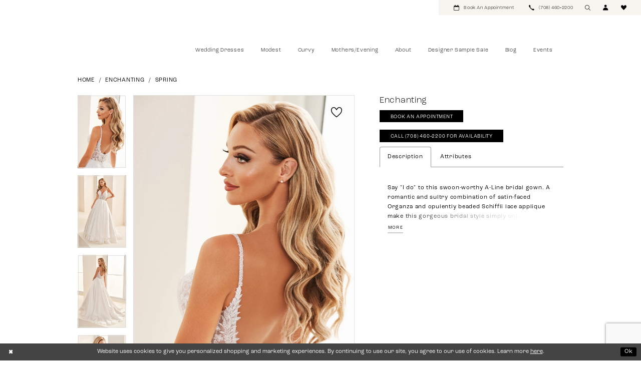

--- FILE ---
content_type: text/html; charset=utf-8
request_url: https://www.evasonlagrange.com/enchanting/spring-2024/e2526
body_size: 18355
content:





<!DOCTYPE html>
<html class="" lang="en-US">
<head>
    
<base href="/">
<meta charset="UTF-8">
<meta name="viewport" content="width=device-width, initial-scale=1, maximum-scale=2, user-scalable=0" />
<meta name="format-detection" content="telephone=yes">

    <link rel="apple-touch-icon" sizes="180x180" href="Themes/EvasBridals/Content/img/favicon/apple-touch-icon.png">
<link rel="icon" type="image/png" sizes="32x32" href="Themes/EvasBridals/Content/img/favicon/favicon-32x32.png">
<link rel="icon" type="image/png" sizes="16x16" href="Themes/EvasBridals/Content/img/favicon/favicon-16x16.png">
<link rel="manifest" href="Themes/EvasBridals/Content/img/favicon/site.webmanifest">
<link rel="mask-icon" href="Themes/EvasBridals/Content/img/favicon/safari-pinned-tab.svg" color="#5bbad5">
<link rel="shortcut icon" href="Themes/EvasBridals/Content/img/favicon/favicon.ico">
<meta name="msapplication-TileColor" content="#ffffff">
<meta name="msapplication-config" content="Themes/EvasBridals/Content/img/favicon/browserconfig.xml">
<meta name="theme-color" content="#ffffff">
    <link rel="preconnect" href="https://use.typekit.net" crossorigin="anonymous">
<link rel="preconnect" href="https://p.typekit.net" crossorigin="anonymous">
<link rel="preload" href="https://use.typekit.net/lse7kfg.css" as="style">
<link rel="stylesheet" href="https://use.typekit.net/lse7kfg.css"/>

    
<title>Enchanting by Mon Cheri | Eva&#x27;s Bridals International - E2526 | Eva&#x27;s Bridals International</title>

    <meta property="og:title" content="Enchanting by Mon Cheri | Eva&#x27;s Bridals International - E2526 | Eva&#x27;s Bridals International" />
    <meta property="og:type" content="website" />
    <meta property="og:url" content="https://www.evasonlagrange.com/enchanting/spring-2024/e2526"/>
        <meta name="description" content="Evas Bridals International is a family owned, third generation, and the largest bridal shop in the Midwest, servicing generations of brides for more than 60 years. Style E2526" />
        <meta property="og:description" content="Evas Bridals International is a family owned, third generation, and the largest bridal shop in the Midwest, servicing generations of brides for more than 60 years. Style E2526" />
        <meta property="og:image" content="https://dy9ihb9itgy3g.cloudfront.net/products/8949/e2526/e2526_diamond_white_d.670.webp" />
        <meta name="twitter:image" content="https://dy9ihb9itgy3g.cloudfront.net/products/8949/e2526/e2526_diamond_white_d.670.webp">
        <meta name="keywords" content="Bridal Shop Chicago, Wedding Gowns, Bridal Gowns, Plus size gowns, mother of the bride, sale gowns" />
        <meta name="google-site-verification" content="_QuqgSPrWfji-T-NvOl-BUxtrT0y1FYlpPe_2E0Rh2I" />
        <link rel="canonical" href="https://www.evasonlagrange.com/enchanting/spring-2024/e2526" />


    <link rel="preload" href="/Content/fonts/syvoicomoon/Syvo-Icomoon.woff?y5043x" as="font" type="font/woff" crossorigin>

    <link rel="stylesheet" type="text/css" href="https://www.evasonlagrange.com/content/theme.min.css?v=20251230115215"/>
    

    



    





<!--<meta name="facebook-domain-verification" content="7n1vao2k047dlak3dvzikh7evjh0kw" />-->
<meta name="facebook-domain-verification" content="55zl5raifus97n6mtuo1g1yqzj3aut" />

<style>
.slidesimple-slide .image-inside {
    padding-bottom: 145%!important;
}
/*.product h5, .product-detailed h3 {
    display: none!important;
}*/

@media (max-width: 767px){
.prices .price {
    font-size: 2.2vw!important;
}}
</style><!-- Google tag (gtag.js) -->
<script async src="https://www.googletagmanager.com/gtag/js?id=AW-748787176"></script>
<script>
  window.dataLayer = window.dataLayer || [];
  function gtag(){dataLayer.push(arguments);}
  gtag('js', new Date());

  gtag('config', 'AW-748787176');
</script>
</head>
<body class="page-pdp page-common page-white  special-currency-mode">
    <!--[if lt IE 11]>
      <p class="browsehappy">You are using an <strong>outdated</strong> browser. Please <a href="http://browsehappy.com/">upgrade your browser</a> to improve your experience.</p>
    <![endif]-->
    <div class="hidden-vars" data-vars>
    <div class="breakpoint-xl" data-var-name="breakpoint" data-var-type="xl" data-var-value="width"></div>
    <div class="breakpoint-lg" data-var-name="breakpoint" data-var-type="lg" data-var-value="width"></div>
    <div class="breakpoint-md" data-var-name="breakpoint" data-var-type="md" data-var-value="width"></div>
    <div class="breakpoint-sm" data-var-name="breakpoint" data-var-type="sm" data-var-value="width"></div>
    <div class="color-primary" data-var-name="color" data-var-type="primary" data-var-value="color"></div>
    <div class="color-secondary" data-var-name="color" data-var-type="secondary" data-var-value="color"></div>
</div>
    <!-- Loader -->
    <div id="spinner" class="loader">
        <div class="round">
            <div class="section"></div>
        </div>
    </div>
    <div class="app-container app-container-fix">
        
<div class="primary-block iblock-fix" data-property="fixed-header">
    



        <div class="preheader preheader-appointment hidden-gt-sm hidden-mobile-sticky" id="preheader-appointment">
            <div class="container-fluid">
                <div class="row">
                    <div class="appointment-link">
                        <a href="appointments" aria-label="Book Appointment">
    <i class="icomoon icomoon-calendar" aria-hidden="true"></i>
    <span class="hidden-mobile-sticky">Book an appointment</span>
</a>
                    </div>
                </div>
            </div>
        </div>
    <div class="preheader preheader-main" id="preheader">
        <div class="container">
            <div class="row">
                <div class="preheader-blocks">
                    <div class="preheader-block preheader-left preheader-style hidden-gt-sm">
                        <ul role="menu" aria-label="Mobile Menu. Buttons: hamburger">
                            <li class="hidden-gt-sm" role="menuitem">
                                <span role="button"
      class="navbar-toggle collapsed"
      data-toggle="collapse"
      data-target="#main-navbar"
      aria-expanded="false"
      aria-controls="navbar"
      aria-label="Show Navbar">
    <i class="icomoon icomoon-hamburger"
       aria-hidden="true"></i>
</span>
                            </li>
                        </ul>
                    </div>
                    <a
                       href="/"
                       class="brand-logo hidden-gt-sm"
                       aria-label="Eva&#x27;s Bridals International">
                        <img src="logos/main-logo?v=7e9138ae-cba8-aca0-d56f-88173646aec5"
                             alt="Eva&#x27;s Bridals International" />
                    </a>
                    <div class="preheader-block preheader-right preheader-style">
                        <ul role="menu" aria-label="Preheader Menu. Buttons: appointment, phone, mobile search, account, wishlist">
                                <li role="menuitem" class="hidden-xs hidden-sm visible-mobile-sticky book-li">
                                    <a href="appointments" aria-label="Book Appointment">
    <i class="icomoon icomoon-calendar" aria-hidden="true"></i>
    <span class="hidden-mobile-sticky">Book an appointment</span>
</a>
                                </li>
                                <li role="menuitem">
                                    <a href="tel:7084602200" rel="nofollow" aria-label="Phone us">
    <i class="icomoon icomoon-phone" aria-hidden="true"></i>
    <span>(708)&nbsp;460&#8209;2200</span>
</a>

                                </li>
                            <li role="menuitem">
                                <a class="show-search"
   href="search"
   aria-haspopup="true"
   aria-expanded="false"
   aria-label="Show search">
    <i class="icomoon icomoon-search"
       aria-hidden="true"></i>
</a>
                            </li>
                            <li role="menuitem" class="hidden-xs hidden-sm">
                                <a role="button"
   href="/account/information"
   class="dropdown-toggle"
   data-toggle="dropdown"
   aria-haspopup="true"
   aria-expanded="false"
   aria-label="Account dropdown">
    <i class="icomoon icomoon-user" aria-hidden="true"></i>
</a>
<div class="dropdown-menu clickable cart-popup"
     role="dialog"
     aria-label="Account Dialog">
    <span class="fl-right close-dropdown"
          data-trigger="cart"
          role="button"
          aria-label="Toggle Account Dialog"
          aria-haspopup="true"
          aria-expanded="false">
    </span>
    <div class="account-dropdown">
        <ul>
                <li>
                    <a href="/login">Sign In</a>
                </li>
                <li>
                    <a href="/register">Sign Up</a>
                </li>
                <li>
                    <a href="/wishlist">Wishlist</a>
                </li>
        </ul>
    </div>
</div>
                            </li>
                            <li role="menuitem">
                                <a href="/wishlist"
   aria-label="Wishlist">
    <i class="icomoon icomoon-heart"
       aria-hidden="true"></i>
</a>
                            </li>
                        </ul>
                    </div>
                    
                    <div class="search-holder">
                        
<div name="search-form" 
     role="search"
     aria-label="Search form"
     class="search-form iblock-fix collapsed">
    <div class="search-group ui-widget">
        <div class="search-btn search-btn-left">
            <button type="submit"
                    data-trigger="search"
                    aria-label="Submit Search">
                <i class="icomoon icomoon-search"
                   aria-hidden="true"></i>
            </button>
        </div>
        <div class="search-btn search-btn-right">
            <button type="button"
                    class="close-search-form"
                    aria-label="Close Search">
                <i class="icon-syvo icon-close-x"
                   aria-hidden="true"></i>
            </button>
        </div>
        <input type="search"
               name="query"
               class="ui-autocomplete-input"
               placeholder="Search"
               aria-label="Search Field"
               data-property="search"
               autocomplete="off">
    </div>
</div>
                    </div>
                </div>
            </div>
        </div>
    </div>
    <header class="header iblock-fix" id="header">
        <div class="container">
            <div class="row">
                <div class="header-blocks clearfix">
                    <a
                       href="/"
                       class="brand-logo hidden-xs hidden-sm"
                       aria-label="Eva&#x27;s Bridals International">
                        <img src="logos/main-logo?v=7e9138ae-cba8-aca0-d56f-88173646aec5"
                             alt="Eva&#x27;s Bridals International" />
                    </a>
                    

<div id="main-navbar" class="navbar-collapse main-navbar main-navbar-extended collapse">
    <div class="main-navbar-extended-contents">
        
<div class="main-navbar-extended-header hidden-gt-sm">
    <div class="main-navbar-extended-header-search">
        
<div name="search-form" 
     role="search"
     aria-label="Search form"
     class="search-form iblock-fix collapsed">
    <div class="search-group ui-widget">
        <div class="search-btn search-btn-left">
            <button type="submit"
                    data-trigger="search"
                    aria-label="Submit Search">
                <i class="icomoon icomoon-search"
                   aria-hidden="true"></i>
            </button>
        </div>
        <div class="search-btn search-btn-right">
            <button type="button"
                    class="close-search-form"
                    aria-label="Close Search">
                <i class="icon-syvo icon-close-x"
                   aria-hidden="true"></i>
            </button>
        </div>
        <input type="search"
               name="query"
               class="ui-autocomplete-input"
               placeholder="Search"
               aria-label="Search Field"
               value=""
               data-property="search"
               autocomplete="off">
    </div>
</div>
    </div>
</div>
        
<div class="main-navbar-extended-body">
    




<nav class="common-navbar" role="navigation" id="common-navbar" aria-label="Main Navigation">
    <span
          class="close-navbar close-btn "
          data-toggle="collapse"
          data-target="#main-navbar"
          role="button"
          tabindex="0"
          aria-controls="main-navbar"
          aria-haspopup="true"
          aria-expanded="false"
          aria-label="Close Navbar">
    </span>

            <ul role="menubar" aria-label="Main Navigation Menu">
                    <li role="none" data-menu-item>
                        <a class="navbar-item" role="menuitem" tabindex="0" aria-haspopup="false" aria-expanded="false" href="designers" rel="" target="">
                            <span>Wedding Dresses</span>
                            <i class="sign" aria-hidden="true"></i>
                        </a>
                    </li>
                    <li role="none" data-menu-item>
                        <a class="navbar-item" role="menuitem" tabindex="-1" aria-haspopup="false" aria-expanded="false" href="modest-wedding-dresses" rel="" target="">
                            <span>Modest</span>
                            <i class="sign" aria-hidden="true"></i>
                        </a>
                    </li>
                    <li role="none" data-menu-item>
                        <a class="navbar-item" role="menuitem" tabindex="-1" aria-haspopup="false" aria-expanded="false" href="plus" rel="" target="">
                            <span>Curvy</span>
                            <i class="sign" aria-hidden="true"></i>
                        </a>
                    </li>
                    <li role="none" data-menu-item>
                        <a class="navbar-item" role="menuitem" tabindex="-1" aria-haspopup="false" aria-expanded="false" href="/categories/mothers-evening" rel="" target="">
                            <span>Mothers/Evening</span>
                            <i class="sign" aria-hidden="true"></i>
                        </a>
                    </li>
                    <li role="none" data-menu-item>
                        <a class="navbar-item" role="menuitem" tabindex="-1" aria-haspopup="false" aria-expanded="false" href="about-us" rel="" target="">
                            <span>About</span>
                            <i class="sign" aria-hidden="true"></i>
                        </a>
                    </li>
                    <li role="none" data-menu-item>
                        <a class="navbar-item" role="menuitem" tabindex="-1" aria-haspopup="false" aria-expanded="false" href="sale-gowns" rel="" target="">
                            <span>Designer Sample Sale</span>
                            <i class="sign" aria-hidden="true"></i>
                        </a>
                    </li>
                    <li role="none" data-menu-item>
                        <a class="navbar-item" role="menuitem" tabindex="-1" aria-haspopup="false" aria-expanded="false" href="/blog" rel="" target="">
                            <span>Blog</span>
                            <i class="sign" aria-hidden="true"></i>
                        </a>
                    </li>
                    <li role="none" data-menu-item>
                        <a class="navbar-item" role="menuitem" tabindex="-1" aria-haspopup="false" aria-expanded="false" href="/events" rel="" target="">
                            <span>Events</span>
                            <i class="sign" aria-hidden="true"></i>
                        </a>
                    </li>
            </ul>
</nav>



</div>
        
<div class="main-navbar-extended-footer hidden-gt-sm">
    <div class="main-navbar-extended-footer-icons">
        <ul>
                    <li>
                        <a href="/wishlist">
                            <i class="icon-syvo icon-heart-o" aria-hidden="true"></i>
                            <span>Wishlist</span>
                        </a>
                    </li>
                <li>
                    <a href="/login">
                        <i class="icon-syvo icon-user-o" aria-hidden="true"></i>
                        <span>Sign In</span>
                    </a>
                </li>
                <li>
                    <a href="/register">
                        <i class="icon-syvo icon-user-o" aria-hidden="true"><span>+</span></i>
                        <span>Sign Up</span>
                    </a>
                </li>
        </ul>
    </div>
</div>
    </div>
    
<div class="main-navbar-extended-overlay" data-toggle="collapse" data-target="#main-navbar" aria-haspopup="false" aria-expanded="false" aria-hidden="true"></div>
</div>
                </div>
            </div>
        </div>
    </header>
</div>



        <div class="main-content" id="main">
            



<div class="details-cmp common-cmp bootstrap-iso iblock-fix">

    

<section class="section-breadcrumbs">
    <div class="container">
        <div class="row">
            <div class="common-breadcrumbs">
                <ul>
                        <li>
                                <a class=""
                                   href="/">Home</a>

                        </li>
                        <li>
                                <a class=""
                                   href="/enchanting">Enchanting</a>

                        </li>
                        <li>
                                <a class=""
                                   href="/enchanting/spring-2024">Spring</a>

                        </li>
                </ul>
            </div>
        </div>

    </div>
</section>

    <section class="section-product" data-product-id="2736">
        <div class="container">
            <div class="row">
                <div class="product-bio">
                    <div class="product-detailed clearfix iblock-fix">
                        <div class="product-info product-visual">

                            




<div class="product-media">
    

    <div class="product-views clearfix" data-property="parent">
        <span role="heading" aria-level="2" class="sr-only">Products Views Carousel</span>
        <a href="#products-views-skip" title="Skip to end" class="sr-only sr-only-focusable" 
           data-trigger="scroll-to" data-target="#products-views-skip">Skip to end</a>
        

<div class="product-view previews">
        <div class="list" data-list="previews" aria-label="Enchanting thumbnail list">

                    <div class="list-item">
                        <div class="preview has-background"
                             style="background-image: url('https://dy9ihb9itgy3g.cloudfront.net/products/8949/e2526/e2526_diamond_white_d.340.webp')"
                             data-trigger="color-filter-all"
                             data-value-id="">
                            <img src="https://dy9ihb9itgy3g.cloudfront.net/products/8949/e2526/e2526_diamond_white_d.340.webp" alt="Enchanting #0 default vertical thumbnail"/>
                        </div>
                    </div>
                    <div class="list-item">
                        <div class="preview has-background"
                             style="background-image: url('https://dy9ihb9itgy3g.cloudfront.net/products/8949/e2526/e2526_diamond_white_a.340.webp')"
                             data-trigger="color-filter-all"
                             data-value-id="">
                            <img src="https://dy9ihb9itgy3g.cloudfront.net/products/8949/e2526/e2526_diamond_white_a.340.webp" alt="Enchanting #1 vertical thumbnail"/>
                        </div>
                    </div>
                    <div class="list-item">
                        <div class="preview has-background"
                             style="background-image: url('https://dy9ihb9itgy3g.cloudfront.net/products/8949/e2526/e2526_diamond_white_b.340.webp')"
                             data-trigger="color-filter-all"
                             data-value-id="">
                            <img src="https://dy9ihb9itgy3g.cloudfront.net/products/8949/e2526/e2526_diamond_white_b.340.webp" alt="Enchanting #2 default backface vertical thumbnail"/>
                        </div>
                    </div>
                    <div class="list-item">
                        <div class="preview has-background"
                             style="background-image: url('https://dy9ihb9itgy3g.cloudfront.net/products/8949/e2526/e2526_diamond_white_c.340.webp')"
                             data-trigger="color-filter-all"
                             data-value-id="">
                            <img src="https://dy9ihb9itgy3g.cloudfront.net/products/8949/e2526/e2526_diamond_white_c.340.webp" alt="Enchanting #3 vertical cropped thumbnail"/>
                        </div>
                    </div>
        </div>
</div>
        

<div class="product-view overviews common-videolist">

        <div class="list" data-list="overviews" data-slick>
                    <div class="list-item slick-current">
                        <div class="overview"
                             data-lazy-background
                             data-value-id=""
                             data-related-image="false">
                            <a href="https://dy9ihb9itgy3g.cloudfront.net/products/8949/e2526/e2526_diamond_white_d.2000.webp"
                               class="MagicZoom overview-media" data-options="lazyZoom: true; textClickZoomHint: Click to zoom"
                               aria-label="Full size Enchanting #0 default vertical picture">
                                <img data-lazy="https://dy9ihb9itgy3g.cloudfront.net/products/8949/e2526/e2526_diamond_white_d.740.webp" 
                                     alt="Enchanting #0 default vertical picture"/>
                            </a>
                        </div>
                    </div>
                    <div class="list-item ">
                        <div class="overview"
                             data-lazy-background
                             data-value-id=""
                             data-related-image="false">
                            <a href="https://dy9ihb9itgy3g.cloudfront.net/products/8949/e2526/e2526_diamond_white_a.2000.webp"
                               class="MagicZoom overview-media" data-options="lazyZoom: true; textClickZoomHint: Click to zoom"
                               aria-label="Full size Enchanting #1 vertical picture">
                                <img data-lazy="https://dy9ihb9itgy3g.cloudfront.net/products/8949/e2526/e2526_diamond_white_a.740.webp" 
                                     alt="Enchanting #1 vertical picture"/>
                            </a>
                        </div>
                    </div>
                    <div class="list-item ">
                        <div class="overview"
                             data-lazy-background
                             data-value-id=""
                             data-related-image="false">
                            <a href="https://dy9ihb9itgy3g.cloudfront.net/products/8949/e2526/e2526_diamond_white_b.2000.webp"
                               class="MagicZoom overview-media" data-options="lazyZoom: true; textClickZoomHint: Click to zoom"
                               aria-label="Full size Enchanting #2 default backface vertical picture">
                                <img data-lazy="https://dy9ihb9itgy3g.cloudfront.net/products/8949/e2526/e2526_diamond_white_b.740.webp" 
                                     alt="Enchanting #2 default backface vertical picture"/>
                            </a>
                        </div>
                    </div>
                    <div class="list-item ">
                        <div class="overview"
                             data-lazy-background
                             data-value-id=""
                             data-related-image="false">
                            <a href="https://dy9ihb9itgy3g.cloudfront.net/products/8949/e2526/e2526_diamond_white_c.2000.webp"
                               class="MagicZoom overview-media" data-options="lazyZoom: true; textClickZoomHint: Click to zoom"
                               aria-label="Full size Enchanting #3 vertical cropped picture">
                                <img data-lazy="https://dy9ihb9itgy3g.cloudfront.net/products/8949/e2526/e2526_diamond_white_c.740.webp" 
                                     alt="Enchanting #3 vertical cropped picture"/>
                            </a>
                        </div>
                    </div>
        </div>
    
    <div class="controls">
        <div class="list">
            <div class="list-item">

<div
   class="control btn color-favorite "
   data-trigger="add-wishlist" data-product-id="2736">
    <i data-layout-font class="icon-syvo icon-heart-o" aria-hidden="true"></i>
    <i data-layout-font class="icon-syvo icon-heart" aria-hidden="true"></i>
</div>            </div>
        </div>
    </div>

    

</div>
        <div id="products-views-skip" class="sr-only" tabindex="-1">Products Views Carousel End</div>
    </div>

</div>

<div class="visual-dots dots-placeholder"></div>

<div class="social-networks social-share social-share-single">
    <ul>
        <li>
            <span class="share-title">
                Share:
            </span>
        </li>
                    <li style="display: none;">
                        <a href="https://x.com/EvasBridal1"
                           data-property="x-share"
                           data-placement="Social group"
                           target="_blank" title="X" aria-label="Share using X">
                            <i class="icon-syvo icon-x-twitter" aria-hidden="true"></i>
                        </a>
                    </li>
                    <li style="display: none;">
                        <a href="https://www.pinterest.com/evasbridalinter/?eq=evas%20bridal%20international&amp;amp;etslf=NaN"
                           data-property="pinterest-share"
                           data-placement="Social group"
                           target="_blank" title="Pinterest" aria-label="Share using Pinterest">
                            <i class="fa fa-pinterest-p" aria-hidden="true"></i>
                        </a>
                    </li>
        
    </ul>
</div>




                        </div>
                        <div class="product-info product-sheet" data-property="product-details">

                            


<div class="product-heading">
    <div class="option name">
        
    <h1 role="heading" aria-level="1">
        Enchanting
    </h1>



    </div>
    

</div>




    <div class="product-dynamic">
        
        
    </div>



<div class="product-actions" aria-live="polite" aria-label="Product buttons. Cart and Wishlist buttons state depends on color/size combination chosen">
    <div class="option buttons-block">


    <a href="/appointments" class="btn btn-success" data-property="book-appointment" >
        Book An Appointment
    </a>
    <a href="tel:7084602200" data-property="cart-call" data-value="true"
       class="btn btn-success text-uppercase hide">
        Call (708)&nbsp;460&#8209;2200 for Availability
    </a>
    

    </div>
</div>






    <div class="product-attributes">
        <div class="option description">
            


    <div class="tabs tabs-description">
        <ul class="nav nav-tabs">
                <li class="active">
                    <a data-toggle="tab" href="#description" class="option-title">Description</a>
                </li>
                <li class="">
                    <a data-toggle="tab" href="#attributes" class="option-title">Attributes</a>
                </li>
        </ul>
        <div class="tab-content">
                <div id="description" class="tab-pane fade in active">
                    <div class="product-detailed-description theme-typo" data-property="description">
                        Say "I do" to this swoon-worthy A-Line bridal gown. A romantic and sultry combination of satin-faced Organza and opulently beaded Schiffli lace applique make this gorgeous bridal style simply unforgettable. Featuring a flattering deep plunge sweetheart neckline and exquisite chapel train, this gown is perfect for the bride who wants to make an unforgettable impression.
                    </div>
                    <a href="javascript:void(0);" class="btn btn-link"
                       data-property="more" role="button" aria-label="Toggle expanded description">
                    </a>
                </div>

                <div id="attributes" class="tab-pane fade ">
                    <ul class="attr-ul">
                            <li>
                                <div>Fabric: </div>
                                <div>
                                    Beaded Schiffli Lace Applique, Ponge Lining, Satin Faced Organza
                                </div>
                            </li>
                            <li>
                                <div>Length: </div>
                                <div>
                                    Long
                                </div>
                            </li>
                            <li>
                                <div>Neckline: </div>
                                <div>
                                    Deep Plunge Sweetheart Neckline
                                </div>
                            </li>
                            <li>
                                <div>Silhouette: </div>
                                <div>
                                    A-Line
                                </div>
                            </li>
                            <li>
                                <div>Sleeve Type: </div>
                                <div>
                                    Sleeveless
                                </div>
                            </li>
                            <li>
                                <div>Special Features: </div>
                                <div>
                                    Separate bodice lining included
                                </div>
                            </li>
                            <li>
                                <div>Train Length: </div>
                                <div>
                                    60"
                                </div>
                            </li>
                            <li>
                                <div>Waistline: </div>
                                <div>
                                    Natural
                                </div>
                            </li>
                    </ul>
                </div>

        </div>
    </div>

        </div>
    </div>




                        </div>
                    </div>

                    


                </div>
            </div>
        </div>
    </section>


    


    <section class="section-header">
        <div class="container">
            <div class="row">
                <div class="header">
                    <h2>Related Products</h2>
                </div>
            </div>
        </div>
    </section>
    <section class="section-recommended section-related" aria-label="Related Products">
        <span role="heading" aria-level="2" class="sr-only">Related Products Carousel</span>
        <a href="#related-products-skip" title="Skip to end" class="sr-only sr-only-focusable"
           data-trigger="scroll-to" data-target="#related-products-skip">Skip to end</a>
        <div class="container">
            <div class="row">
                <div class="recommended-products related-products" data-property="related-products">
                        
    <div class="product-list  prices-hidden colors-hidden" aria-label="Product List" data-property="product-list">
        <div class="list" data-list="products">

                    <div class="list-item" data-layout-width>
                        
<div class="product " data-property="parent" data-product-id="3928">

    <div class="product-content product-content-visual clearfix">
       


    <a href="/enchanting/spring-2024/e535" class="product-images" data-link="product-images" 
       role="presentation" 
       tabindex="-1" 
       aria-label="Visit Enchanting Page">
        <div class="list" data-list="product-images" role="list">
            <div class="list-item" role="listitem">
                


<div class="product-image product-image-default has-background" data-img="default" style="background-image: url(&#x27;https://dy9ihb9itgy3g.cloudfront.net/products/$uploads/products/10296/e535/e535_____f_d.740.webp&#x27;)" data-related-image="false"><img alt="Enchanting Default Thumbnail Image" height="1151" src="https://dy9ihb9itgy3g.cloudfront.net/products/$uploads/products/10296/e535/e535_____f_d.740.webp" width="740" /></div>

        <div class="product-image product-image-backface has-background" data-img="backface" style="background-image: url(&#x27;https://dy9ihb9itgy3g.cloudfront.net/products/$uploads/products/10296/e535/e535_____b.740.webp&#x27;)" data-related-image="false"><img alt="Enchanting Backface Thumbnail Image" height="1151" src="https://dy9ihb9itgy3g.cloudfront.net/products/$uploads/products/10296/e535/e535_____b.740.webp" width="740" /></div>

            </div>
        </div>
    </a>

        
        

    </div>
    
    <div class="product-content product-content-brief clearfix">

            <div class="product-controls product-controls-brief">
                <div class="product-controls-actions">
                    


<div class="product-actions">
    <ul>
            <li>
                


<a href="/wishlist" 
   class="product-action product-action-favorites-add " 
   aria-label="Add to Wishlist"
   data-trigger="add-wishlist" 
   data-product-id="3928"
   role="button">
    <i data-layout-font="" class="icon-syvo icon-heart-o" aria-hidden="true"></i>
    <i data-layout-font="" class="icon-syvo icon-heart" aria-hidden="true"></i>
</a>
            </li>
    </ul>
</div>
                </div>
            </div>
        
        <div class="product-brief">

            <a href="/enchanting/spring-2024/e535" data-link="product-title" class="product-brief-content product-brief-content-title">
                <div class="product-title">
    <div class="title title-small" title="Enchanting">
        <h4 role="presentation" aria-level="4">
            <span data-layout-font>Enchanting</span>
        </h4>
</div>
</div>
            </a>

            


        </div>
    </div>
</div>
                    </div>
                    <div class="list-item" data-layout-width>
                        
<div class="product " data-property="parent" data-product-id="3927">

    <div class="product-content product-content-visual clearfix">
       


    <a href="/enchanting/spring-2024/e534" class="product-images" data-link="product-images" 
       role="presentation" 
       tabindex="-1" 
       aria-label="Visit Enchanting Page">
        <div class="list" data-list="product-images" role="list">
            <div class="list-item" role="listitem">
                


<div class="product-image product-image-default has-background" data-img="default" style="background-image: url(&#x27;https://dy9ihb9itgy3g.cloudfront.net/products/$uploads/products/10296/e534/e534_______f_d.740.webp&#x27;)" data-related-image="false"><img alt="Enchanting Default Thumbnail Image" height="1151" src="https://dy9ihb9itgy3g.cloudfront.net/products/$uploads/products/10296/e534/e534_______f_d.740.webp" width="740" /></div>

        <div class="product-image product-image-backface has-background" data-img="backface" style="background-image: url(&#x27;https://dy9ihb9itgy3g.cloudfront.net/products/$uploads/products/10296/e534/e534_______f_c_1.740.webp&#x27;)" data-related-image="false"><img alt="Enchanting Backface Thumbnail Image" height="1151" src="https://dy9ihb9itgy3g.cloudfront.net/products/$uploads/products/10296/e534/e534_______f_c_1.740.webp" width="740" /></div>

            </div>
        </div>
    </a>

        
        

    </div>
    
    <div class="product-content product-content-brief clearfix">

            <div class="product-controls product-controls-brief">
                <div class="product-controls-actions">
                    


<div class="product-actions">
    <ul>
            <li>
                


<a href="/wishlist" 
   class="product-action product-action-favorites-add " 
   aria-label="Add to Wishlist"
   data-trigger="add-wishlist" 
   data-product-id="3927"
   role="button">
    <i data-layout-font="" class="icon-syvo icon-heart-o" aria-hidden="true"></i>
    <i data-layout-font="" class="icon-syvo icon-heart" aria-hidden="true"></i>
</a>
            </li>
    </ul>
</div>
                </div>
            </div>
        
        <div class="product-brief">

            <a href="/enchanting/spring-2024/e534" data-link="product-title" class="product-brief-content product-brief-content-title">
                <div class="product-title">
    <div class="title title-small" title="Enchanting">
        <h4 role="presentation" aria-level="4">
            <span data-layout-font>Enchanting</span>
        </h4>
</div>
</div>
            </a>

            


        </div>
    </div>
</div>
                    </div>
                    <div class="list-item" data-layout-width>
                        
<div class="product " data-property="parent" data-product-id="3926">

    <div class="product-content product-content-visual clearfix">
       


    <a href="/enchanting/spring-2024/e533" class="product-images" data-link="product-images" 
       role="presentation" 
       tabindex="-1" 
       aria-label="Visit Enchanting Page">
        <div class="list" data-list="product-images" role="list">
            <div class="list-item" role="listitem">
                


<div class="product-image product-image-default has-background" data-img="default" style="background-image: url(&#x27;https://dy9ihb9itgy3g.cloudfront.net/products/$uploads/products/10296/e533/e533___f_d.740.webp&#x27;)" data-related-image="false"><img alt="Enchanting Default Thumbnail Image" height="1151" src="https://dy9ihb9itgy3g.cloudfront.net/products/$uploads/products/10296/e533/e533___f_d.740.webp" width="740" /></div>

        <div class="product-image product-image-backface has-background" data-img="backface" style="background-image: url(&#x27;https://dy9ihb9itgy3g.cloudfront.net/products/$uploads/products/10296/e533/e533___b.740.webp&#x27;)" data-related-image="false"><img alt="Enchanting Backface Thumbnail Image" height="1151" src="https://dy9ihb9itgy3g.cloudfront.net/products/$uploads/products/10296/e533/e533___b.740.webp" width="740" /></div>

            </div>
        </div>
    </a>

        
        

    </div>
    
    <div class="product-content product-content-brief clearfix">

            <div class="product-controls product-controls-brief">
                <div class="product-controls-actions">
                    


<div class="product-actions">
    <ul>
            <li>
                


<a href="/wishlist" 
   class="product-action product-action-favorites-add " 
   aria-label="Add to Wishlist"
   data-trigger="add-wishlist" 
   data-product-id="3926"
   role="button">
    <i data-layout-font="" class="icon-syvo icon-heart-o" aria-hidden="true"></i>
    <i data-layout-font="" class="icon-syvo icon-heart" aria-hidden="true"></i>
</a>
            </li>
    </ul>
</div>
                </div>
            </div>
        
        <div class="product-brief">

            <a href="/enchanting/spring-2024/e533" data-link="product-title" class="product-brief-content product-brief-content-title">
                <div class="product-title">
    <div class="title title-small" title="Enchanting">
        <h4 role="presentation" aria-level="4">
            <span data-layout-font>Enchanting</span>
        </h4>
</div>
</div>
            </a>

            


        </div>
    </div>
</div>
                    </div>
                    <div class="list-item" data-layout-width>
                        
<div class="product " data-property="parent" data-product-id="3925">

    <div class="product-content product-content-visual clearfix">
       


    <a href="/enchanting/spring-2024/e532" class="product-images" data-link="product-images" 
       role="presentation" 
       tabindex="-1" 
       aria-label="Visit Enchanting Page">
        <div class="list" data-list="product-images" role="list">
            <div class="list-item" role="listitem">
                


<div class="product-image product-image-default has-background" data-img="default" style="background-image: url(&#x27;https://dy9ihb9itgy3g.cloudfront.net/products/$uploads/products/10296/e532/e532___f_d.740.webp&#x27;)" data-related-image="false"><img alt="Enchanting Default Thumbnail Image" height="1151" src="https://dy9ihb9itgy3g.cloudfront.net/products/$uploads/products/10296/e532/e532___f_d.740.webp" width="740" /></div>

        <div class="product-image product-image-backface has-background" data-img="backface" style="background-image: url(&#x27;https://dy9ihb9itgy3g.cloudfront.net/products/$uploads/products/10296/e532/e532___b.740.webp&#x27;)" data-related-image="false"><img alt="Enchanting Backface Thumbnail Image" height="1151" src="https://dy9ihb9itgy3g.cloudfront.net/products/$uploads/products/10296/e532/e532___b.740.webp" width="740" /></div>

            </div>
        </div>
    </a>

        
        

    </div>
    
    <div class="product-content product-content-brief clearfix">

            <div class="product-controls product-controls-brief">
                <div class="product-controls-actions">
                    


<div class="product-actions">
    <ul>
            <li>
                


<a href="/wishlist" 
   class="product-action product-action-favorites-add " 
   aria-label="Add to Wishlist"
   data-trigger="add-wishlist" 
   data-product-id="3925"
   role="button">
    <i data-layout-font="" class="icon-syvo icon-heart-o" aria-hidden="true"></i>
    <i data-layout-font="" class="icon-syvo icon-heart" aria-hidden="true"></i>
</a>
            </li>
    </ul>
</div>
                </div>
            </div>
        
        <div class="product-brief">

            <a href="/enchanting/spring-2024/e532" data-link="product-title" class="product-brief-content product-brief-content-title">
                <div class="product-title">
    <div class="title title-small" title="Enchanting">
        <h4 role="presentation" aria-level="4">
            <span data-layout-font>Enchanting</span>
        </h4>
</div>
</div>
            </a>

            


        </div>
    </div>
</div>
                    </div>
                    <div class="list-item" data-layout-width>
                        
<div class="product " data-property="parent" data-product-id="3924">

    <div class="product-content product-content-visual clearfix">
       


    <a href="/enchanting/spring-2024/e531" class="product-images" data-link="product-images" 
       role="presentation" 
       tabindex="-1" 
       aria-label="Visit Enchanting Page">
        <div class="list" data-list="product-images" role="list">
            <div class="list-item" role="listitem">
                


<div class="product-image product-image-default has-background" data-img="default" style="background-image: url(&#x27;https://dy9ihb9itgy3g.cloudfront.net/products/$uploads/products/10296/e531/e531_____f_d.740.webp&#x27;)" data-related-image="false"><img alt="Enchanting Default Thumbnail Image" height="1151" src="https://dy9ihb9itgy3g.cloudfront.net/products/$uploads/products/10296/e531/e531_____f_d.740.webp" width="740" /></div>

        <div class="product-image product-image-backface has-background" data-img="backface" style="background-image: url(&#x27;https://dy9ihb9itgy3g.cloudfront.net/products/$uploads/products/10296/e531/e531_____b.740.webp&#x27;)" data-related-image="false"><img alt="Enchanting Backface Thumbnail Image" height="1151" src="https://dy9ihb9itgy3g.cloudfront.net/products/$uploads/products/10296/e531/e531_____b.740.webp" width="740" /></div>

            </div>
        </div>
    </a>

        
        

    </div>
    
    <div class="product-content product-content-brief clearfix">

            <div class="product-controls product-controls-brief">
                <div class="product-controls-actions">
                    


<div class="product-actions">
    <ul>
            <li>
                


<a href="/wishlist" 
   class="product-action product-action-favorites-add " 
   aria-label="Add to Wishlist"
   data-trigger="add-wishlist" 
   data-product-id="3924"
   role="button">
    <i data-layout-font="" class="icon-syvo icon-heart-o" aria-hidden="true"></i>
    <i data-layout-font="" class="icon-syvo icon-heart" aria-hidden="true"></i>
</a>
            </li>
    </ul>
</div>
                </div>
            </div>
        
        <div class="product-brief">

            <a href="/enchanting/spring-2024/e531" data-link="product-title" class="product-brief-content product-brief-content-title">
                <div class="product-title">
    <div class="title title-small" title="Enchanting">
        <h4 role="presentation" aria-level="4">
            <span data-layout-font>Enchanting</span>
        </h4>
</div>
</div>
            </a>

            


        </div>
    </div>
</div>
                    </div>
                    <div class="list-item" data-layout-width>
                        
<div class="product " data-property="parent" data-product-id="3923">

    <div class="product-content product-content-visual clearfix">
       


    <a href="/enchanting/spring-2024/e530" class="product-images" data-link="product-images" 
       role="presentation" 
       tabindex="-1" 
       aria-label="Visit Enchanting Page">
        <div class="list" data-list="product-images" role="list">
            <div class="list-item" role="listitem">
                


<div class="product-image product-image-default has-background" data-img="default" style="background-image: url(&#x27;https://dy9ihb9itgy3g.cloudfront.net/products/$uploads/products/10296/e530/e530_____f_d.740.webp&#x27;)" data-related-image="false"><img alt="Enchanting Default Thumbnail Image" height="1151" src="https://dy9ihb9itgy3g.cloudfront.net/products/$uploads/products/10296/e530/e530_____f_d.740.webp" width="740" /></div>

        <div class="product-image product-image-backface has-background" data-img="backface" style="background-image: url(&#x27;https://dy9ihb9itgy3g.cloudfront.net/products/$uploads/products/10296/e530/e530_____b.740.webp&#x27;)" data-related-image="false"><img alt="Enchanting Backface Thumbnail Image" height="1151" src="https://dy9ihb9itgy3g.cloudfront.net/products/$uploads/products/10296/e530/e530_____b.740.webp" width="740" /></div>

            </div>
        </div>
    </a>

        
        

    </div>
    
    <div class="product-content product-content-brief clearfix">

            <div class="product-controls product-controls-brief">
                <div class="product-controls-actions">
                    


<div class="product-actions">
    <ul>
            <li>
                


<a href="/wishlist" 
   class="product-action product-action-favorites-add " 
   aria-label="Add to Wishlist"
   data-trigger="add-wishlist" 
   data-product-id="3923"
   role="button">
    <i data-layout-font="" class="icon-syvo icon-heart-o" aria-hidden="true"></i>
    <i data-layout-font="" class="icon-syvo icon-heart" aria-hidden="true"></i>
</a>
            </li>
    </ul>
</div>
                </div>
            </div>
        
        <div class="product-brief">

            <a href="/enchanting/spring-2024/e530" data-link="product-title" class="product-brief-content product-brief-content-title">
                <div class="product-title">
    <div class="title title-small" title="Enchanting">
        <h4 role="presentation" aria-level="4">
            <span data-layout-font>Enchanting</span>
        </h4>
</div>
</div>
            </a>

            


        </div>
    </div>
</div>
                    </div>
                    <div class="list-item" data-layout-width>
                        
<div class="product " data-property="parent" data-product-id="3922">

    <div class="product-content product-content-visual clearfix">
       


    <a href="/enchanting/spring-2024/e529" class="product-images" data-link="product-images" 
       role="presentation" 
       tabindex="-1" 
       aria-label="Visit Enchanting Page">
        <div class="list" data-list="product-images" role="list">
            <div class="list-item" role="listitem">
                


<div class="product-image product-image-default has-background" data-img="default" style="background-image: url(&#x27;https://dy9ihb9itgy3g.cloudfront.net/products/$uploads/products/10296/e529/e529___f_d.740.webp&#x27;)" data-related-image="false"><img alt="Enchanting Default Thumbnail Image" height="1151" src="https://dy9ihb9itgy3g.cloudfront.net/products/$uploads/products/10296/e529/e529___f_d.740.webp" width="740" /></div>

        <div class="product-image product-image-backface has-background" data-img="backface" style="background-image: url(&#x27;https://dy9ihb9itgy3g.cloudfront.net/products/$uploads/products/10296/e529/e529___b.740.webp&#x27;)" data-related-image="false"><img alt="Enchanting Backface Thumbnail Image" height="1151" src="https://dy9ihb9itgy3g.cloudfront.net/products/$uploads/products/10296/e529/e529___b.740.webp" width="740" /></div>

            </div>
        </div>
    </a>

        
        

    </div>
    
    <div class="product-content product-content-brief clearfix">

            <div class="product-controls product-controls-brief">
                <div class="product-controls-actions">
                    


<div class="product-actions">
    <ul>
            <li>
                


<a href="/wishlist" 
   class="product-action product-action-favorites-add " 
   aria-label="Add to Wishlist"
   data-trigger="add-wishlist" 
   data-product-id="3922"
   role="button">
    <i data-layout-font="" class="icon-syvo icon-heart-o" aria-hidden="true"></i>
    <i data-layout-font="" class="icon-syvo icon-heart" aria-hidden="true"></i>
</a>
            </li>
    </ul>
</div>
                </div>
            </div>
        
        <div class="product-brief">

            <a href="/enchanting/spring-2024/e529" data-link="product-title" class="product-brief-content product-brief-content-title">
                <div class="product-title">
    <div class="title title-small" title="Enchanting">
        <h4 role="presentation" aria-level="4">
            <span data-layout-font>Enchanting</span>
        </h4>
</div>
</div>
            </a>

            


        </div>
    </div>
</div>
                    </div>
                    <div class="list-item" data-layout-width>
                        
<div class="product " data-property="parent" data-product-id="3921">

    <div class="product-content product-content-visual clearfix">
       


    <a href="/enchanting/spring-2024/e528" class="product-images" data-link="product-images" 
       role="presentation" 
       tabindex="-1" 
       aria-label="Visit Enchanting Page">
        <div class="list" data-list="product-images" role="list">
            <div class="list-item" role="listitem">
                


<div class="product-image product-image-default has-background" data-img="default" style="background-image: url(&#x27;https://dy9ihb9itgy3g.cloudfront.net/products/$uploads/products/10296/e528/e528________f_d.740.webp&#x27;)" data-related-image="false"><img alt="Enchanting Default Thumbnail Image" height="1151" src="https://dy9ihb9itgy3g.cloudfront.net/products/$uploads/products/10296/e528/e528________f_d.740.webp" width="740" /></div>

        <div class="product-image product-image-backface has-background" data-img="backface" style="background-image: url(&#x27;https://dy9ihb9itgy3g.cloudfront.net/products/$uploads/products/10296/e528/e528_______b.740.webp&#x27;)" data-related-image="false"><img alt="Enchanting Backface Thumbnail Image" height="1151" src="https://dy9ihb9itgy3g.cloudfront.net/products/$uploads/products/10296/e528/e528_______b.740.webp" width="740" /></div>

            </div>
        </div>
    </a>

        
        

    </div>
    
    <div class="product-content product-content-brief clearfix">

            <div class="product-controls product-controls-brief">
                <div class="product-controls-actions">
                    


<div class="product-actions">
    <ul>
            <li>
                


<a href="/wishlist" 
   class="product-action product-action-favorites-add " 
   aria-label="Add to Wishlist"
   data-trigger="add-wishlist" 
   data-product-id="3921"
   role="button">
    <i data-layout-font="" class="icon-syvo icon-heart-o" aria-hidden="true"></i>
    <i data-layout-font="" class="icon-syvo icon-heart" aria-hidden="true"></i>
</a>
            </li>
    </ul>
</div>
                </div>
            </div>
        
        <div class="product-brief">

            <a href="/enchanting/spring-2024/e528" data-link="product-title" class="product-brief-content product-brief-content-title">
                <div class="product-title">
    <div class="title title-small" title="Enchanting">
        <h4 role="presentation" aria-level="4">
            <span data-layout-font>Enchanting</span>
        </h4>
</div>
</div>
            </a>

            


        </div>
    </div>
</div>
                    </div>
                    <div class="list-item" data-layout-width>
                        
<div class="product " data-property="parent" data-product-id="3920">

    <div class="product-content product-content-visual clearfix">
       


    <a href="/enchanting/spring-2024/e527" class="product-images" data-link="product-images" 
       role="presentation" 
       tabindex="-1" 
       aria-label="Visit Enchanting Page">
        <div class="list" data-list="product-images" role="list">
            <div class="list-item" role="listitem">
                


<div class="product-image product-image-default has-background" data-img="default" style="background-image: url(&#x27;https://dy9ihb9itgy3g.cloudfront.net/products/$uploads/products/10296/e527/e527_______f_d.740.webp&#x27;)" data-related-image="false"><img alt="Enchanting Default Thumbnail Image" height="1151" src="https://dy9ihb9itgy3g.cloudfront.net/products/$uploads/products/10296/e527/e527_______f_d.740.webp" width="740" /></div>

        <div class="product-image product-image-backface has-background" data-img="backface" style="background-image: url(&#x27;https://dy9ihb9itgy3g.cloudfront.net/products/$uploads/products/10296/e527/e527_______b.740.webp&#x27;)" data-related-image="false"><img alt="Enchanting Backface Thumbnail Image" height="1151" src="https://dy9ihb9itgy3g.cloudfront.net/products/$uploads/products/10296/e527/e527_______b.740.webp" width="740" /></div>

            </div>
        </div>
    </a>

        
        

    </div>
    
    <div class="product-content product-content-brief clearfix">

            <div class="product-controls product-controls-brief">
                <div class="product-controls-actions">
                    


<div class="product-actions">
    <ul>
            <li>
                


<a href="/wishlist" 
   class="product-action product-action-favorites-add " 
   aria-label="Add to Wishlist"
   data-trigger="add-wishlist" 
   data-product-id="3920"
   role="button">
    <i data-layout-font="" class="icon-syvo icon-heart-o" aria-hidden="true"></i>
    <i data-layout-font="" class="icon-syvo icon-heart" aria-hidden="true"></i>
</a>
            </li>
    </ul>
</div>
                </div>
            </div>
        
        <div class="product-brief">

            <a href="/enchanting/spring-2024/e527" data-link="product-title" class="product-brief-content product-brief-content-title">
                <div class="product-title">
    <div class="title title-small" title="Enchanting">
        <h4 role="presentation" aria-level="4">
            <span data-layout-font>Enchanting</span>
        </h4>
</div>
</div>
            </a>

            


        </div>
    </div>
</div>
                    </div>
                    <div class="list-item" data-layout-width>
                        
<div class="product " data-property="parent" data-product-id="3919">

    <div class="product-content product-content-visual clearfix">
       


    <a href="/enchanting/spring-2024/e526" class="product-images" data-link="product-images" 
       role="presentation" 
       tabindex="-1" 
       aria-label="Visit Enchanting Page">
        <div class="list" data-list="product-images" role="list">
            <div class="list-item" role="listitem">
                


<div class="product-image product-image-default has-background" data-img="default" style="background-image: url(&#x27;https://dy9ihb9itgy3g.cloudfront.net/products/$uploads/products/10296/e526/e526___f_d.740.webp&#x27;)" data-related-image="false"><img alt="Enchanting Default Thumbnail Image" height="1151" src="https://dy9ihb9itgy3g.cloudfront.net/products/$uploads/products/10296/e526/e526___f_d.740.webp" width="740" /></div>

        <div class="product-image product-image-backface has-background" data-img="backface" style="background-image: url(&#x27;https://dy9ihb9itgy3g.cloudfront.net/products/$uploads/products/10296/e526/e526___b.740.webp&#x27;)" data-related-image="false"><img alt="Enchanting Backface Thumbnail Image" height="1151" src="https://dy9ihb9itgy3g.cloudfront.net/products/$uploads/products/10296/e526/e526___b.740.webp" width="740" /></div>

            </div>
        </div>
    </a>

        
        

    </div>
    
    <div class="product-content product-content-brief clearfix">

            <div class="product-controls product-controls-brief">
                <div class="product-controls-actions">
                    


<div class="product-actions">
    <ul>
            <li>
                


<a href="/wishlist" 
   class="product-action product-action-favorites-add " 
   aria-label="Add to Wishlist"
   data-trigger="add-wishlist" 
   data-product-id="3919"
   role="button">
    <i data-layout-font="" class="icon-syvo icon-heart-o" aria-hidden="true"></i>
    <i data-layout-font="" class="icon-syvo icon-heart" aria-hidden="true"></i>
</a>
            </li>
    </ul>
</div>
                </div>
            </div>
        
        <div class="product-brief">

            <a href="/enchanting/spring-2024/e526" data-link="product-title" class="product-brief-content product-brief-content-title">
                <div class="product-title">
    <div class="title title-small" title="Enchanting">
        <h4 role="presentation" aria-level="4">
            <span data-layout-font>Enchanting</span>
        </h4>
</div>
</div>
            </a>

            


        </div>
    </div>
</div>
                    </div>
                    <div class="list-item" data-layout-width>
                        
<div class="product " data-property="parent" data-product-id="3918">

    <div class="product-content product-content-visual clearfix">
       


    <a href="/enchanting/spring-2024/e525" class="product-images" data-link="product-images" 
       role="presentation" 
       tabindex="-1" 
       aria-label="Visit Enchanting Page">
        <div class="list" data-list="product-images" role="list">
            <div class="list-item" role="listitem">
                


<div class="product-image product-image-default has-background" data-img="default" style="background-image: url(&#x27;https://dy9ihb9itgy3g.cloudfront.net/products/$uploads/products/10296/e525/e525__f_d.740.webp&#x27;)" data-related-image="false"><img alt="Enchanting Default Thumbnail Image" height="1151" src="https://dy9ihb9itgy3g.cloudfront.net/products/$uploads/products/10296/e525/e525__f_d.740.webp" width="740" /></div>

        <div class="product-image product-image-backface has-background" data-img="backface" style="background-image: url(&#x27;https://dy9ihb9itgy3g.cloudfront.net/products/$uploads/products/10296/e525/e525__b.740.webp&#x27;)" data-related-image="false"><img alt="Enchanting Backface Thumbnail Image" height="1151" src="https://dy9ihb9itgy3g.cloudfront.net/products/$uploads/products/10296/e525/e525__b.740.webp" width="740" /></div>

            </div>
        </div>
    </a>

        
        

    </div>
    
    <div class="product-content product-content-brief clearfix">

            <div class="product-controls product-controls-brief">
                <div class="product-controls-actions">
                    


<div class="product-actions">
    <ul>
            <li>
                


<a href="/wishlist" 
   class="product-action product-action-favorites-add " 
   aria-label="Add to Wishlist"
   data-trigger="add-wishlist" 
   data-product-id="3918"
   role="button">
    <i data-layout-font="" class="icon-syvo icon-heart-o" aria-hidden="true"></i>
    <i data-layout-font="" class="icon-syvo icon-heart" aria-hidden="true"></i>
</a>
            </li>
    </ul>
</div>
                </div>
            </div>
        
        <div class="product-brief">

            <a href="/enchanting/spring-2024/e525" data-link="product-title" class="product-brief-content product-brief-content-title">
                <div class="product-title">
    <div class="title title-small" title="Enchanting">
        <h4 role="presentation" aria-level="4">
            <span data-layout-font>Enchanting</span>
        </h4>
</div>
</div>
            </a>

            


        </div>
    </div>
</div>
                    </div>
                    <div class="list-item" data-layout-width>
                        
<div class="product " data-property="parent" data-product-id="3917">

    <div class="product-content product-content-visual clearfix">
       


    <a href="/enchanting/spring-2024/e524" class="product-images" data-link="product-images" 
       role="presentation" 
       tabindex="-1" 
       aria-label="Visit Enchanting Page">
        <div class="list" data-list="product-images" role="list">
            <div class="list-item" role="listitem">
                


<div class="product-image product-image-default has-background" data-img="default" style="background-image: url(&#x27;https://dy9ihb9itgy3g.cloudfront.net/products/$uploads/products/10296/e524/e524__f_d.740.webp&#x27;)" data-related-image="false"><img alt="Enchanting Default Thumbnail Image" height="1151" src="https://dy9ihb9itgy3g.cloudfront.net/products/$uploads/products/10296/e524/e524__f_d.740.webp" width="740" /></div>

        <div class="product-image product-image-backface has-background" data-img="backface" style="background-image: url(&#x27;https://dy9ihb9itgy3g.cloudfront.net/products/$uploads/products/10296/e524/e524__b.740.webp&#x27;)" data-related-image="false"><img alt="Enchanting Backface Thumbnail Image" height="1151" src="https://dy9ihb9itgy3g.cloudfront.net/products/$uploads/products/10296/e524/e524__b.740.webp" width="740" /></div>

            </div>
        </div>
    </a>

        
        

    </div>
    
    <div class="product-content product-content-brief clearfix">

            <div class="product-controls product-controls-brief">
                <div class="product-controls-actions">
                    


<div class="product-actions">
    <ul>
            <li>
                


<a href="/wishlist" 
   class="product-action product-action-favorites-add " 
   aria-label="Add to Wishlist"
   data-trigger="add-wishlist" 
   data-product-id="3917"
   role="button">
    <i data-layout-font="" class="icon-syvo icon-heart-o" aria-hidden="true"></i>
    <i data-layout-font="" class="icon-syvo icon-heart" aria-hidden="true"></i>
</a>
            </li>
    </ul>
</div>
                </div>
            </div>
        
        <div class="product-brief">

            <a href="/enchanting/spring-2024/e524" data-link="product-title" class="product-brief-content product-brief-content-title">
                <div class="product-title">
    <div class="title title-small" title="Enchanting">
        <h4 role="presentation" aria-level="4">
            <span data-layout-font>Enchanting</span>
        </h4>
</div>
</div>
            </a>

            


        </div>
    </div>
</div>
                    </div>
                    <div class="list-item" data-layout-width>
                        
<div class="product " data-property="parent" data-product-id="3916">

    <div class="product-content product-content-visual clearfix">
       


    <a href="/enchanting/spring-2024/e523" class="product-images" data-link="product-images" 
       role="presentation" 
       tabindex="-1" 
       aria-label="Visit Enchanting Page">
        <div class="list" data-list="product-images" role="list">
            <div class="list-item" role="listitem">
                


<div class="product-image product-image-default has-background" data-img="default" style="background-image: url(&#x27;https://dy9ihb9itgy3g.cloudfront.net/products/$uploads/products/10296/e523/e523__f_d.740.webp&#x27;)" data-related-image="false"><img alt="Enchanting Default Thumbnail Image" height="1151" src="https://dy9ihb9itgy3g.cloudfront.net/products/$uploads/products/10296/e523/e523__f_d.740.webp" width="740" /></div>

        <div class="product-image product-image-backface has-background" data-img="backface" style="background-image: url(&#x27;https://dy9ihb9itgy3g.cloudfront.net/products/$uploads/products/10296/e523/e523__b.740.webp&#x27;)" data-related-image="false"><img alt="Enchanting Backface Thumbnail Image" height="1151" src="https://dy9ihb9itgy3g.cloudfront.net/products/$uploads/products/10296/e523/e523__b.740.webp" width="740" /></div>

            </div>
        </div>
    </a>

        
        

    </div>
    
    <div class="product-content product-content-brief clearfix">

            <div class="product-controls product-controls-brief">
                <div class="product-controls-actions">
                    


<div class="product-actions">
    <ul>
            <li>
                


<a href="/wishlist" 
   class="product-action product-action-favorites-add " 
   aria-label="Add to Wishlist"
   data-trigger="add-wishlist" 
   data-product-id="3916"
   role="button">
    <i data-layout-font="" class="icon-syvo icon-heart-o" aria-hidden="true"></i>
    <i data-layout-font="" class="icon-syvo icon-heart" aria-hidden="true"></i>
</a>
            </li>
    </ul>
</div>
                </div>
            </div>
        
        <div class="product-brief">

            <a href="/enchanting/spring-2024/e523" data-link="product-title" class="product-brief-content product-brief-content-title">
                <div class="product-title">
    <div class="title title-small" title="Enchanting">
        <h4 role="presentation" aria-level="4">
            <span data-layout-font>Enchanting</span>
        </h4>
</div>
</div>
            </a>

            


        </div>
    </div>
</div>
                    </div>
                    <div class="list-item" data-layout-width>
                        
<div class="product " data-property="parent" data-product-id="3915">

    <div class="product-content product-content-visual clearfix">
       


    <a href="/enchanting/spring-2024/e522" class="product-images" data-link="product-images" 
       role="presentation" 
       tabindex="-1" 
       aria-label="Visit Enchanting Page">
        <div class="list" data-list="product-images" role="list">
            <div class="list-item" role="listitem">
                


<div class="product-image product-image-default has-background" data-img="default" style="background-image: url(&#x27;https://dy9ihb9itgy3g.cloudfront.net/products/$uploads/products/10296/e522/e522__f_d.740.webp&#x27;)" data-related-image="false"><img alt="Enchanting Default Thumbnail Image" height="1151" src="https://dy9ihb9itgy3g.cloudfront.net/products/$uploads/products/10296/e522/e522__f_d.740.webp" width="740" /></div>

        <div class="product-image product-image-backface has-background" data-img="backface" style="background-image: url(&#x27;https://dy9ihb9itgy3g.cloudfront.net/products/$uploads/products/10296/e522/e522__b.740.webp&#x27;)" data-related-image="false"><img alt="Enchanting Backface Thumbnail Image" height="1151" src="https://dy9ihb9itgy3g.cloudfront.net/products/$uploads/products/10296/e522/e522__b.740.webp" width="740" /></div>

            </div>
        </div>
    </a>

        
        

    </div>
    
    <div class="product-content product-content-brief clearfix">

            <div class="product-controls product-controls-brief">
                <div class="product-controls-actions">
                    


<div class="product-actions">
    <ul>
            <li>
                


<a href="/wishlist" 
   class="product-action product-action-favorites-add " 
   aria-label="Add to Wishlist"
   data-trigger="add-wishlist" 
   data-product-id="3915"
   role="button">
    <i data-layout-font="" class="icon-syvo icon-heart-o" aria-hidden="true"></i>
    <i data-layout-font="" class="icon-syvo icon-heart" aria-hidden="true"></i>
</a>
            </li>
    </ul>
</div>
                </div>
            </div>
        
        <div class="product-brief">

            <a href="/enchanting/spring-2024/e522" data-link="product-title" class="product-brief-content product-brief-content-title">
                <div class="product-title">
    <div class="title title-small" title="Enchanting">
        <h4 role="presentation" aria-level="4">
            <span data-layout-font>Enchanting</span>
        </h4>
</div>
</div>
            </a>

            


        </div>
    </div>
</div>
                    </div>
                    <div class="list-item" data-layout-width>
                        
<div class="product " data-property="parent" data-product-id="3914">

    <div class="product-content product-content-visual clearfix">
       


    <a href="/enchanting/spring-2024/e521" class="product-images" data-link="product-images" 
       role="presentation" 
       tabindex="-1" 
       aria-label="Visit Enchanting Page">
        <div class="list" data-list="product-images" role="list">
            <div class="list-item" role="listitem">
                


<div class="product-image product-image-default has-background" data-img="default" style="background-image: url(&#x27;https://dy9ihb9itgy3g.cloudfront.net/products/$uploads/products/10296/e521/e521_f_d.740.webp&#x27;)" data-related-image="false"><img alt="Enchanting Default Thumbnail Image" height="1151" src="https://dy9ihb9itgy3g.cloudfront.net/products/$uploads/products/10296/e521/e521_f_d.740.webp" width="740" /></div>

        <div class="product-image product-image-backface has-background" data-img="backface" style="background-image: url(&#x27;https://dy9ihb9itgy3g.cloudfront.net/products/$uploads/products/10296/e521/e521__b.740.webp&#x27;)" data-related-image="false"><img alt="Enchanting Backface Thumbnail Image" height="1151" src="https://dy9ihb9itgy3g.cloudfront.net/products/$uploads/products/10296/e521/e521__b.740.webp" width="740" /></div>

            </div>
        </div>
    </a>

        
        

    </div>
    
    <div class="product-content product-content-brief clearfix">

            <div class="product-controls product-controls-brief">
                <div class="product-controls-actions">
                    


<div class="product-actions">
    <ul>
            <li>
                


<a href="/wishlist" 
   class="product-action product-action-favorites-add " 
   aria-label="Add to Wishlist"
   data-trigger="add-wishlist" 
   data-product-id="3914"
   role="button">
    <i data-layout-font="" class="icon-syvo icon-heart-o" aria-hidden="true"></i>
    <i data-layout-font="" class="icon-syvo icon-heart" aria-hidden="true"></i>
</a>
            </li>
    </ul>
</div>
                </div>
            </div>
        
        <div class="product-brief">

            <a href="/enchanting/spring-2024/e521" data-link="product-title" class="product-brief-content product-brief-content-title">
                <div class="product-title">
    <div class="title title-small" title="Enchanting">
        <h4 role="presentation" aria-level="4">
            <span data-layout-font>Enchanting</span>
        </h4>
</div>
</div>
            </a>

            


        </div>
    </div>
</div>
                    </div>
        </div>
    </div>

                </div>
            </div>
        </div>
        <div id="related-products-skip" class="sr-only" tabindex="-1">Related Products Carousel End</div>
    </section>




    


</div>



        </div>
        
<div class="ending-block iblock-fix">
    <footer class="footer" id="footer">
        <div class="container">
            <div class="row">
                <div class="footer-groups">
                    <div class="list">
                            <div class="list-item">
                                <div class="footer-group">
                                    <div class="footer-style">
                                        <div class="footer-style">
  <h5>
    Store Hours
  </h5>

  <ul>
    <li>Mon: 11:00 am - 8:00 pm</li>
    <li>Tues: 11:00 am - 8:00 pm</li>
    <li>Wed: Closed</li>
    <li>Thurs: 11:00 am - 8:00 pm</li>
    <li>Friday: 11:00 am - 5:00 pm</li>
    <li>Saturday: 10:00 am - 5:00 pm</li>
  <li>Sunday: 11:30 am - 5:30 pm</li>
    <!--<li>Sunday: 12:00 pm - 5:30 pm</li> -->
  </ul>
</div>
                                    </div>
                                </div>
                            </div>
                            <div class="list-item">
                                <div class="footer-group">
                                    <div class="footer-style">
                                        <h5>
  Contact us
</h5>
<p>
   NOT AFFILIATED WITH ANY OTHER EVA’S LOCATION.
   Our Designers Are Exclusive Only To This Location.

</p>
 <p>
     <p>
             <a href="https://goo.gl/maps/Smx85ms26m1ajmBG6" target="_blank" rel="nofollow">
        
        15180 South La Grange Rd <br/>Orland Park, IL 60462
        
             </a>
    </p>
  
</p>
<ul>
  <li>
    <a href="tel:7084602200" rel="nofollow">
      (708)&nbsp;460&#8209;2200
    </a>
  </li>
  <li>
    <a href="mailto:evasonlagrange@yahoo.com" rel="nofollow">
      evasonlagrange@yahoo.com
    </a>
  </li>
  <li>
    <a href="appointments">
      Book an appointment
    </a>
  </li>
</ul>
                                    </div>
                                </div>
                            </div>
                            <div class="list-item">
                                <div class="footer-group">
                                    <div class="footer-style">
                                        <h5>
  Store info
</h5>
<ul>
  <li>
    <a href="about-us">
      About
    </a>
  </li>

  <li>
    <a href="events">
      Events
    </a>
  </li>
  <li>
    <a href="reviews">
      Reviews
    </a>
  </li>
<!--  <li>
    <a href="real-brides">
      Real Brides
    </a>
  </li>-->
  <li>
    <a href="login">
      Sign in 
    </a>
  </li>
  <li>
    <a href="wishlist">
      Wishlist
    </a>
  </li>
</ul>
<div class="row">
  <div class="cold-md-6">
    <div class="list-item">
    <img src="uploads/filemanager/knot_2024_eva_png.png" width="94" height="94" alt="Badge 1" />
</div>
  </div>
<div class="cold-md-6">
    <div class="list-item">
    <img src="uploads/filemanager/2021.jpg" width="94" height="94" alt="Badge 2" />
</div>
  </div>
 
</div>


                                    </div>
                                </div>
                            </div>

                        <div class="list-item">
                            <div class="footer-group">
                                <div class="footer-style">
                                    <h5>Lets Be In Touch</h5>
                                    <div class="subscribe-block">
                                        <h6>
                                            Enter your email to stay updated with news and promos from Eva's Bridal
                                            International.
                                        </h6>
                                        
<div class="subscribe iblock-fix">
    <form data-form="subscribe" novalidate="novalidate"
          aria-label="Subscribe form"
          >
        <div class="block-row">
            <input type="email"
                   name="email"
                   placeholder="Enter email"
                   autocomplete="off"
                   data-input="subscribe"
                   data-rule-email="true"
                   aria-label="Enter email address">
            <button type="submit"
                    data-trigger="subscribe"
                    aria-label="Subscribe">
                <i class="icomoon icomoon-paper-plane"
                   aria-hidden="true"></i>
            </button>
            <label class="success"
                   data-msg="subscribe">
                Thank you for signing up!
            </label>
        </div>
    </form>
</div>


                                    </div>
                                    <div class="social-block">
                                        <h6>Lets Be Social!</h6>
                                            <div class="social-networks social-links">
        <ul aria-label="Follow us">
                    <li>
                        <a href="https://x.com/EvasBridal1"
                           target="_blank" title="X"
                           tabindex="0" aria-label="Visit our X">
                            <i class="icon-syvo icon-x-twitter-circle" aria-hidden="true"></i>
                        </a>
                    </li>
                    <li>
                        <a href="https://www.facebook.com/evasinternational/"
                           target="_blank" title="Facebook"
                           tabindex="-1" aria-label="Visit our Facebook">
                            <i class="icomoon icomoon-facebook" aria-hidden="true"></i>
                        </a>
                    </li>
                    <li>
                        <a href="https://www.pinterest.com/evasbridalinter/?eq=evas%20bridal%20international&amp;amp;etslf=NaN"
                           target="_blank" title="Pinterest"
                           tabindex="-1" aria-label="Visit our Pinterest">
                            <i class="icomoon icomoon-pinterest" aria-hidden="true"></i>
                        </a>
                    </li>
                    <li>
                        <a href="https://www.instagram.com/evasbridalinternational/"
                           target="_blank" title="Instagram"
                           tabindex="-1" aria-label="Visit our Instagram">
                            <i class="icomoon icomoon-instagram" aria-hidden="true"></i>
                        </a>
                    </li>
        </ul>
    </div>

                                    </div>
                                </div>
                            </div>
                        </div>
                    </div>
                </div>
            </div>
        </div>
    </footer>

    <div class="postfooter">
        <div class="container">
            <div class="row">
                <div class="postfooter-groups">
                    <div class="postfooter-group">
                        <div class="footer-style">
                            <ul>
                                <li>
  <a href="terms">Terms & Conditions</a>
</li>
<li>
  <a href="accessibility">Accessibility</a>
</li>
<li>
  <a href="privacy">Privacy</a>
</li>
                                <li>
                                    <span>&copy2026 Eva&#x27;s Bridals International</span>
                                </li>
                            </ul>
                        </div>
                    </div>
                </div>
            </div>
        </div>
    </div>
</div>
    </div>
    







    <style>
            
    </style>
    <div id="privacyPolicyAcceptance" class="sticky-horizontal-bar" role="alert">
        <div class="content">


                <div class="popup-block popup-body">
                    <p>Website uses cookies to give you personalized shopping and marketing experiences. By continuing to use our site, you agree to our use of cookies. Learn more <a href='privacy'>here</a>.</p>
                </div>
            

                <div class="popup-block popup-controls popup-controls--left">
                    
    <div class="list">
            <div class="list-item">
                <button class="btn btn-success-invert close" aria-label="Close Dialog"></button>
            </div>
    </div>

                </div>

                <div class="popup-block popup-controls popup-controls--right">
                    
    <div class="list">
            <div class="list-item">
                <button class="btn btn-success ok" aria-label="Submit Dialog">Ok</button>
            </div>
    </div>

                </div>
        </div>
    </div>






    





<div class="modal common-modal auth-modal" id="loginModal" role="dialog" aria-label="Sign In Form dialog">
    <div class="modal-dialog">
        <div class="modal-content auth-form">
            <div class="modal-header">
                <h2>Sign In</h2>
            </div>
            <div class="modal-body">
                <div class="clearfix" id="sign-in-popup">
<form action="/login?ReturnUrl=%2Fenchanting%2Fspring-2024%2Fe2526" aria-label="Sign In Form" id="sign-in-form-popup" method="post" name="sign-in" role="form">                        <div class="error-summary">
                            
                        </div>
                        <div class="form-group">
                            <label for="loginEmail" role="presentation">Email</label>
                            <input aria-label="Type email" autocomplete="off" class="form-control" data-val="true" data-val-email="Provide correct email address" data-val-required="This field is required" id="loginEmail" name="Email" placeholder="Type email" type="text" value="" />
                            <span class="field-validation-valid" data-valmsg-for="Email" data-valmsg-replace="true"></span>
                        </div>
                        <div class="form-group">
                            <label for="passwordEmail" role="presentation">Password</label>
                            <input aria-label="Type password" class="form-control" data-val="true" data-val-required="This field is required" id="passwordEmail" name="Password" placeholder="Type password" type="password" />
                            <span class="field-validation-valid" data-valmsg-for="Password" data-valmsg-replace="true"></span>
                        </div>
                        <div class="form-group form-submit">
                            <button type="submit"
                                    class="btn btn-success btn-block" aria-label="Submit Sign In Form">
                                Login
                            </button>
                                <a class="btn btn-default btn-block"
                                   href="#loginModal"
                                   rel="modal:close"
                                   role="button">
                                    Continue without an account
                                </a>   
                        </div>
<input name="__RequestVerificationToken" type="hidden" value="CfDJ8P9pRhjPcSNHiPfAMa_cGR7IwutH7reu2Xc62hx9FtcOapvBhcWZemGPzCSyMt0kgZKC36Gtkwue5qSy4C66KgSolOwMRWKjnmeihG64U6PZzabsf9xlw_V-NkY0hq8-LvOUW3wqwIxvDelUQZM-Yfs" /></form>                    <div class="auth-addon">
                        <p>
                            <a href="/forgotpassword">Forgot password?</a>
                        </p>
                        <p>
                            <span>Need an account? </span>
                            <a href="/register">Sign up for Free</a>
                        </p>
                        



                    </div>
                </div>
            </div>
        </div>
    </div>
</div>


<script src="https://www.evasonlagrange.com/scripts/theme.min.js?v=20251230115223"></script>
    


<script>
    if (typeof $.cookie === "function") {$.cookie.defaults = {secure:true,path: '/'};}

    var common_settings = {
        currencies: [{"currency":0,"format":"$0.00"},{"currency":5,"format":"£0.00"}],
        checkoutCurrencyIndex: 0,
        isMobile: false,
        isAuthenticated: false
    };

    $.validator.messages = $.extend($.validator.messages,
            {
                email: 'Please enter a valid email address'
            }
    );
</script>

<script>
        jQuery(function ($) {
            window.Syvo.Search.load();
            window.Syvo.Popups.load();
            window.Syvo.Subscribe.load({ url: '/subscribe' });
        });
</script>



<script>
    jQuery(function ($) {
        var modalOptions = {
            referrerUrl: "https://www.evasonlagrange.com/enchanting/spring-2024/e2526"
        };


        window.Syvo.Popup_Modal.load({
            urls: {
                post: "/website/submitmodal",
                get: "/website/getmodal"
            },
            modal: modalOptions
        });
    });
</script>





    <script>
        jQuery(function($) {
          window.Syvo.Cart_Popup.load({
            actions: {
              getCartPopup: "/cart/getcartpopupcontent"
            }
          });
        });
    </script>









    <script>
            jQuery(function ($) {
                $("#privacyPolicyAcceptance button").click(function () {
                    $.cookie("privacyPolicyAccepted", true, { expires: 365, path: "/"});
                    $("#privacyPolicyAcceptance").fadeOut();
                });
            });
    </script>

    <script src="https://www.google.com/recaptcha/api.js?render=6Lcj_zIaAAAAAEPaGR6WdvVAhU7h1T3sbNdPWs4X"></script>
    <script>
        var recaptchaV3Key= "6Lcj_zIaAAAAAEPaGR6WdvVAhU7h1T3sbNdPWs4X";
        jQuery(function($) {
          $(window).on("load", function() {
            if (typeof grecaptcha !== "undefined" && window.recaptchaV3Key) {
              Common.initReCaptchaAccessibilityFixes();
            }
          });
        });
    </script>


    



<script>
        jQuery(function($) {          
            window.Syvo.Product_Views.load({
               viewControls: {
                  chooseInitialViewControl: false,
                  useScrollToColorImage : false
                }
            });
        });
</script>


<script>
    jQuery(function($) {
            window.Syvo.Forms_v2.load();
            var description = $("[data-property='description']").html();
            description = description ? description.trim() : "";

            window.Syvo.Product_Details.load({
                urls: {
                    addProductStockToCart: "/cart/addproductstocktocart",
                    addCompoundProductToCart: "/cart/addcompoundproducttocart",
                    addToWishList:"/wishlist/add"
                },
                productId: 2736,
                collectionId: 200,
                productStockModel: [],
                prices: [],
                style: 'Enchanting',
                ecommerceEnable: false,
                purchasable: true,
                disableColorClass: "hidden",
                unavailableColorClass: "disabled",
                enableAllColors: false,
                unavailableColorAttr: "disabled",
                disableSizeClass: "hidden",
                unavailableSizeClass: "disabled",
                unavailableSizeAttr: "disabled",
                activeControlClass: "active",
                disableCartClass: "disabled",
                more: {
                    description: description,
                    lettersAllowed: 200,
                    overlayColor: "#fff"
                },
                hideSizesIfUnavailable: false,
                isCompoundProduct: false,
                customAvailabilityMessagesEnabled: false,
                generalProductAvailabilityText: '',
                updateColorTextEnabled: false,
                updateSizeTextEnabled: false,
                updateAvailabilityEnabled: false,
                multiStoring: false,
                priceRangeEnabled: false,
                availabilities: {
                    available: "Available",
                    notAvailable: "Not Available",
                    inStore: "in store",
                    online: "online",
                    separator: " and ",
                    onlineOnly: "online only",
                    fullOnline: "", //Live inventory unavailable. Estimated ship dates may vary
                    date: "Available date: {0}"
                },
                localizedMessages: {
                    separator: " and ",
                    color: "color",
                    size: "size",
                    more: "More",
                    less: "Less"
                },
                // AvailabilityMode controls the way how stock availability is indicated.
                availabilityMode: null,
                cartTooltip: {
                    availabilityHeaderText: "Ship date:",
                    chooseHeaderText: "Please select your",
                    componentsHeaderText: "Please select colors of"
                },
                quantityTooltip: {
                    availableItemsCountHeaderText: " item(s) available"
                },
                loginAttemptWhenClickAddToWishlistButton: false
            });

    });

</script>



<script>
    jQuery(function ($) {
        var description = $("[data-property='description']").html();
        description = description || "";        
        var whatsApp = false;
        
        var sharingDialog = null;
        
        var googleReviews = null;
        
        window.Syvo.Social_Networks.load({
            single: {
                url: "https://www.evasonlagrange.com/enchanting/spring-2024/e2526",
                title: "Enchanting",
                image: "https://dy9ihb9itgy3g.cloudfront.net/products/8949/e2526/e2526_diamond_white_d.670.webp",
                description: description,
                fb: {appId: ""},
                tw: {
                    message: "Got amazing Enchanting"
                },
                pinterest: {
                    description: "Enchanting. " + description
                },
                whatsApp: whatsApp,
                email: {
                    url:"/emailshare/share",
                    data: {
                        entityId: $("[data-product-id]").data("productId"),
                        shareType: 1
                    }
                },
                sharingDialog: sharingDialog,
                googleReviews: googleReviews
            }
        });
    });
</script>


<script>
        jQuery(function ($) {
            window.Syvo.Product.load({
                slider: false,
                backface: false
            });
        });
</script>

<script>
    jQuery(function ($) {
    

         window.Syvo.Recommended_Products.load({});
        });
</script>

<script>
        jQuery(function ($) {
            var defaultOptions = {
                colorNumber: 6
            };
            

                    defaultOptions.imageColors = null;
                            
            var ajaxOptions;
            

                    ajaxOptions = {
                        plugin: {
                            prevArrow: "<div class='list-item slick-arrow slick-prev'><div class='color-v2'><span data-layout-font class='color-v2--icon'><i class='icon-syvo icon-chevron-left' aria-hidden='true'></i></span></div></div>",
                            nextArrow: "<div class='list-item slick-arrow slick-next'><div class='color-v2'><span data-layout-font class='color-v2--icon'><i class='icon-syvo icon-chevron-right' aria-hidden='true'></i></span></div></div>",
                        }
                    }
                            window.Syvo.Color_List.load($.extend(true, {}, defaultOptions, ajaxOptions));
        });
</script>

        <script>
            jQuery(function ($) {
                window.Syvo.Login_Attempt.load({
                    target: {
                        showOnce: true
                    },
                    controls: {
                        selector: "[data-trigger=add-wishlist], [data-trigger=login-attempt]"
                    }
                });
            });
        </script>











<script>

    jQuery(function($) {
    });

</script>








    <script async src="https://www.googletagmanager.com/gtag/js?id=G-03Z01ZHPS2"></script>
    <script>
        jQuery(function ($) {
            var options = { };
            
                    options = {"event":"view_item","parameters":{"items":[{"item_id":"E2526","item_name":"Enchanting E2526","item_brand":"Enchanting/Spring","item_variant":null,"price":null,"quantity":null,"index":null,"id":null}],"event_id":"e69b9aa5-6212-4696-b3db-ebdd8dee0a9b","session_id":null,"debug_mode":true}};
            
                options.pageViewEventId = '0eda5983-8a58-4e1a-88df-626b0426e083';


            options.isMeasurementProtocolEnabled = false;
            options.trackingCode = 'G-03Z01ZHPS2';
            options.isConsentModeAccepted = false;
            options.isConsentModelEnabled = false;

            window.Syvo.Google_Analytics_4.load(options);
        });
    </script>


    <!-- Google Tag Manager Code -->
    <script>
        jQuery(function ($) {
            window.Syvo.Google_Tag_Manager.load({
                containerId: 'GTM-NHS7WG2'
            });
        });
    </script>
    <!-- End Google Tag Manager Code -->





    <!-- Facebook Pixel Code -->
    <script>

        jQuery(function ($) {
            var options = { };

            
            options.isConversionsApiEnabled = true;
            
                options.trackingCode = '431642465254835';
                options.pageViewEventId = '0eda5983-8a58-4e1a-88df-626b0426e083';
            
                options.trackingEventUrl = '/api/tracking/facebook';
                options.antiForgeryToken = 'CfDJ8P9pRhjPcSNHiPfAMa_cGR7IwutH7reu2Xc62hx9FtcOapvBhcWZemGPzCSyMt0kgZKC36Gtkwue5qSy4C66KgSolOwMRWKjnmeihG64U6PZzabsf9xlw_V-NkY0hq8-LvOUW3wqwIxvDelUQZM-Yfs';

            window.Syvo.Facebook_Pixel.load(options);
        });
    </script>
        <noscript>
            <img height="1" width="1" style="display: none"
                 src="https://www.facebook.com/tr?id=431642465254835&ev=PageView&noscript=1" />
        </noscript>
        <!-- DO NOT MODIFY -->   
    <!-- End Facebook Pixel Code -->












<script>
    jQuery(function ($) {
        var syvoPosIFrameOptions = {
            allowedOrigin: "https://syvopos.com"
        };
        
        window.Syvo.Syvo_Pos_IFrame_Analytics.load(syvoPosIFrameOptions);
        window.Syvo.BridalLive_IFrame_Analytics.load();
        window.Syvo.Acuity_IFrame_Analytics.load();
    });
</script>
</body>
</html>

--- FILE ---
content_type: text/html; charset=utf-8
request_url: https://www.google.com/recaptcha/api2/anchor?ar=1&k=6Lcj_zIaAAAAAEPaGR6WdvVAhU7h1T3sbNdPWs4X&co=aHR0cHM6Ly93d3cuZXZhc29ubGFncmFuZ2UuY29tOjQ0Mw..&hl=en&v=N67nZn4AqZkNcbeMu4prBgzg&size=invisible&anchor-ms=20000&execute-ms=30000&cb=wozfhwq0g3ad
body_size: 48590
content:
<!DOCTYPE HTML><html dir="ltr" lang="en"><head><meta http-equiv="Content-Type" content="text/html; charset=UTF-8">
<meta http-equiv="X-UA-Compatible" content="IE=edge">
<title>reCAPTCHA</title>
<style type="text/css">
/* cyrillic-ext */
@font-face {
  font-family: 'Roboto';
  font-style: normal;
  font-weight: 400;
  font-stretch: 100%;
  src: url(//fonts.gstatic.com/s/roboto/v48/KFO7CnqEu92Fr1ME7kSn66aGLdTylUAMa3GUBHMdazTgWw.woff2) format('woff2');
  unicode-range: U+0460-052F, U+1C80-1C8A, U+20B4, U+2DE0-2DFF, U+A640-A69F, U+FE2E-FE2F;
}
/* cyrillic */
@font-face {
  font-family: 'Roboto';
  font-style: normal;
  font-weight: 400;
  font-stretch: 100%;
  src: url(//fonts.gstatic.com/s/roboto/v48/KFO7CnqEu92Fr1ME7kSn66aGLdTylUAMa3iUBHMdazTgWw.woff2) format('woff2');
  unicode-range: U+0301, U+0400-045F, U+0490-0491, U+04B0-04B1, U+2116;
}
/* greek-ext */
@font-face {
  font-family: 'Roboto';
  font-style: normal;
  font-weight: 400;
  font-stretch: 100%;
  src: url(//fonts.gstatic.com/s/roboto/v48/KFO7CnqEu92Fr1ME7kSn66aGLdTylUAMa3CUBHMdazTgWw.woff2) format('woff2');
  unicode-range: U+1F00-1FFF;
}
/* greek */
@font-face {
  font-family: 'Roboto';
  font-style: normal;
  font-weight: 400;
  font-stretch: 100%;
  src: url(//fonts.gstatic.com/s/roboto/v48/KFO7CnqEu92Fr1ME7kSn66aGLdTylUAMa3-UBHMdazTgWw.woff2) format('woff2');
  unicode-range: U+0370-0377, U+037A-037F, U+0384-038A, U+038C, U+038E-03A1, U+03A3-03FF;
}
/* math */
@font-face {
  font-family: 'Roboto';
  font-style: normal;
  font-weight: 400;
  font-stretch: 100%;
  src: url(//fonts.gstatic.com/s/roboto/v48/KFO7CnqEu92Fr1ME7kSn66aGLdTylUAMawCUBHMdazTgWw.woff2) format('woff2');
  unicode-range: U+0302-0303, U+0305, U+0307-0308, U+0310, U+0312, U+0315, U+031A, U+0326-0327, U+032C, U+032F-0330, U+0332-0333, U+0338, U+033A, U+0346, U+034D, U+0391-03A1, U+03A3-03A9, U+03B1-03C9, U+03D1, U+03D5-03D6, U+03F0-03F1, U+03F4-03F5, U+2016-2017, U+2034-2038, U+203C, U+2040, U+2043, U+2047, U+2050, U+2057, U+205F, U+2070-2071, U+2074-208E, U+2090-209C, U+20D0-20DC, U+20E1, U+20E5-20EF, U+2100-2112, U+2114-2115, U+2117-2121, U+2123-214F, U+2190, U+2192, U+2194-21AE, U+21B0-21E5, U+21F1-21F2, U+21F4-2211, U+2213-2214, U+2216-22FF, U+2308-230B, U+2310, U+2319, U+231C-2321, U+2336-237A, U+237C, U+2395, U+239B-23B7, U+23D0, U+23DC-23E1, U+2474-2475, U+25AF, U+25B3, U+25B7, U+25BD, U+25C1, U+25CA, U+25CC, U+25FB, U+266D-266F, U+27C0-27FF, U+2900-2AFF, U+2B0E-2B11, U+2B30-2B4C, U+2BFE, U+3030, U+FF5B, U+FF5D, U+1D400-1D7FF, U+1EE00-1EEFF;
}
/* symbols */
@font-face {
  font-family: 'Roboto';
  font-style: normal;
  font-weight: 400;
  font-stretch: 100%;
  src: url(//fonts.gstatic.com/s/roboto/v48/KFO7CnqEu92Fr1ME7kSn66aGLdTylUAMaxKUBHMdazTgWw.woff2) format('woff2');
  unicode-range: U+0001-000C, U+000E-001F, U+007F-009F, U+20DD-20E0, U+20E2-20E4, U+2150-218F, U+2190, U+2192, U+2194-2199, U+21AF, U+21E6-21F0, U+21F3, U+2218-2219, U+2299, U+22C4-22C6, U+2300-243F, U+2440-244A, U+2460-24FF, U+25A0-27BF, U+2800-28FF, U+2921-2922, U+2981, U+29BF, U+29EB, U+2B00-2BFF, U+4DC0-4DFF, U+FFF9-FFFB, U+10140-1018E, U+10190-1019C, U+101A0, U+101D0-101FD, U+102E0-102FB, U+10E60-10E7E, U+1D2C0-1D2D3, U+1D2E0-1D37F, U+1F000-1F0FF, U+1F100-1F1AD, U+1F1E6-1F1FF, U+1F30D-1F30F, U+1F315, U+1F31C, U+1F31E, U+1F320-1F32C, U+1F336, U+1F378, U+1F37D, U+1F382, U+1F393-1F39F, U+1F3A7-1F3A8, U+1F3AC-1F3AF, U+1F3C2, U+1F3C4-1F3C6, U+1F3CA-1F3CE, U+1F3D4-1F3E0, U+1F3ED, U+1F3F1-1F3F3, U+1F3F5-1F3F7, U+1F408, U+1F415, U+1F41F, U+1F426, U+1F43F, U+1F441-1F442, U+1F444, U+1F446-1F449, U+1F44C-1F44E, U+1F453, U+1F46A, U+1F47D, U+1F4A3, U+1F4B0, U+1F4B3, U+1F4B9, U+1F4BB, U+1F4BF, U+1F4C8-1F4CB, U+1F4D6, U+1F4DA, U+1F4DF, U+1F4E3-1F4E6, U+1F4EA-1F4ED, U+1F4F7, U+1F4F9-1F4FB, U+1F4FD-1F4FE, U+1F503, U+1F507-1F50B, U+1F50D, U+1F512-1F513, U+1F53E-1F54A, U+1F54F-1F5FA, U+1F610, U+1F650-1F67F, U+1F687, U+1F68D, U+1F691, U+1F694, U+1F698, U+1F6AD, U+1F6B2, U+1F6B9-1F6BA, U+1F6BC, U+1F6C6-1F6CF, U+1F6D3-1F6D7, U+1F6E0-1F6EA, U+1F6F0-1F6F3, U+1F6F7-1F6FC, U+1F700-1F7FF, U+1F800-1F80B, U+1F810-1F847, U+1F850-1F859, U+1F860-1F887, U+1F890-1F8AD, U+1F8B0-1F8BB, U+1F8C0-1F8C1, U+1F900-1F90B, U+1F93B, U+1F946, U+1F984, U+1F996, U+1F9E9, U+1FA00-1FA6F, U+1FA70-1FA7C, U+1FA80-1FA89, U+1FA8F-1FAC6, U+1FACE-1FADC, U+1FADF-1FAE9, U+1FAF0-1FAF8, U+1FB00-1FBFF;
}
/* vietnamese */
@font-face {
  font-family: 'Roboto';
  font-style: normal;
  font-weight: 400;
  font-stretch: 100%;
  src: url(//fonts.gstatic.com/s/roboto/v48/KFO7CnqEu92Fr1ME7kSn66aGLdTylUAMa3OUBHMdazTgWw.woff2) format('woff2');
  unicode-range: U+0102-0103, U+0110-0111, U+0128-0129, U+0168-0169, U+01A0-01A1, U+01AF-01B0, U+0300-0301, U+0303-0304, U+0308-0309, U+0323, U+0329, U+1EA0-1EF9, U+20AB;
}
/* latin-ext */
@font-face {
  font-family: 'Roboto';
  font-style: normal;
  font-weight: 400;
  font-stretch: 100%;
  src: url(//fonts.gstatic.com/s/roboto/v48/KFO7CnqEu92Fr1ME7kSn66aGLdTylUAMa3KUBHMdazTgWw.woff2) format('woff2');
  unicode-range: U+0100-02BA, U+02BD-02C5, U+02C7-02CC, U+02CE-02D7, U+02DD-02FF, U+0304, U+0308, U+0329, U+1D00-1DBF, U+1E00-1E9F, U+1EF2-1EFF, U+2020, U+20A0-20AB, U+20AD-20C0, U+2113, U+2C60-2C7F, U+A720-A7FF;
}
/* latin */
@font-face {
  font-family: 'Roboto';
  font-style: normal;
  font-weight: 400;
  font-stretch: 100%;
  src: url(//fonts.gstatic.com/s/roboto/v48/KFO7CnqEu92Fr1ME7kSn66aGLdTylUAMa3yUBHMdazQ.woff2) format('woff2');
  unicode-range: U+0000-00FF, U+0131, U+0152-0153, U+02BB-02BC, U+02C6, U+02DA, U+02DC, U+0304, U+0308, U+0329, U+2000-206F, U+20AC, U+2122, U+2191, U+2193, U+2212, U+2215, U+FEFF, U+FFFD;
}
/* cyrillic-ext */
@font-face {
  font-family: 'Roboto';
  font-style: normal;
  font-weight: 500;
  font-stretch: 100%;
  src: url(//fonts.gstatic.com/s/roboto/v48/KFO7CnqEu92Fr1ME7kSn66aGLdTylUAMa3GUBHMdazTgWw.woff2) format('woff2');
  unicode-range: U+0460-052F, U+1C80-1C8A, U+20B4, U+2DE0-2DFF, U+A640-A69F, U+FE2E-FE2F;
}
/* cyrillic */
@font-face {
  font-family: 'Roboto';
  font-style: normal;
  font-weight: 500;
  font-stretch: 100%;
  src: url(//fonts.gstatic.com/s/roboto/v48/KFO7CnqEu92Fr1ME7kSn66aGLdTylUAMa3iUBHMdazTgWw.woff2) format('woff2');
  unicode-range: U+0301, U+0400-045F, U+0490-0491, U+04B0-04B1, U+2116;
}
/* greek-ext */
@font-face {
  font-family: 'Roboto';
  font-style: normal;
  font-weight: 500;
  font-stretch: 100%;
  src: url(//fonts.gstatic.com/s/roboto/v48/KFO7CnqEu92Fr1ME7kSn66aGLdTylUAMa3CUBHMdazTgWw.woff2) format('woff2');
  unicode-range: U+1F00-1FFF;
}
/* greek */
@font-face {
  font-family: 'Roboto';
  font-style: normal;
  font-weight: 500;
  font-stretch: 100%;
  src: url(//fonts.gstatic.com/s/roboto/v48/KFO7CnqEu92Fr1ME7kSn66aGLdTylUAMa3-UBHMdazTgWw.woff2) format('woff2');
  unicode-range: U+0370-0377, U+037A-037F, U+0384-038A, U+038C, U+038E-03A1, U+03A3-03FF;
}
/* math */
@font-face {
  font-family: 'Roboto';
  font-style: normal;
  font-weight: 500;
  font-stretch: 100%;
  src: url(//fonts.gstatic.com/s/roboto/v48/KFO7CnqEu92Fr1ME7kSn66aGLdTylUAMawCUBHMdazTgWw.woff2) format('woff2');
  unicode-range: U+0302-0303, U+0305, U+0307-0308, U+0310, U+0312, U+0315, U+031A, U+0326-0327, U+032C, U+032F-0330, U+0332-0333, U+0338, U+033A, U+0346, U+034D, U+0391-03A1, U+03A3-03A9, U+03B1-03C9, U+03D1, U+03D5-03D6, U+03F0-03F1, U+03F4-03F5, U+2016-2017, U+2034-2038, U+203C, U+2040, U+2043, U+2047, U+2050, U+2057, U+205F, U+2070-2071, U+2074-208E, U+2090-209C, U+20D0-20DC, U+20E1, U+20E5-20EF, U+2100-2112, U+2114-2115, U+2117-2121, U+2123-214F, U+2190, U+2192, U+2194-21AE, U+21B0-21E5, U+21F1-21F2, U+21F4-2211, U+2213-2214, U+2216-22FF, U+2308-230B, U+2310, U+2319, U+231C-2321, U+2336-237A, U+237C, U+2395, U+239B-23B7, U+23D0, U+23DC-23E1, U+2474-2475, U+25AF, U+25B3, U+25B7, U+25BD, U+25C1, U+25CA, U+25CC, U+25FB, U+266D-266F, U+27C0-27FF, U+2900-2AFF, U+2B0E-2B11, U+2B30-2B4C, U+2BFE, U+3030, U+FF5B, U+FF5D, U+1D400-1D7FF, U+1EE00-1EEFF;
}
/* symbols */
@font-face {
  font-family: 'Roboto';
  font-style: normal;
  font-weight: 500;
  font-stretch: 100%;
  src: url(//fonts.gstatic.com/s/roboto/v48/KFO7CnqEu92Fr1ME7kSn66aGLdTylUAMaxKUBHMdazTgWw.woff2) format('woff2');
  unicode-range: U+0001-000C, U+000E-001F, U+007F-009F, U+20DD-20E0, U+20E2-20E4, U+2150-218F, U+2190, U+2192, U+2194-2199, U+21AF, U+21E6-21F0, U+21F3, U+2218-2219, U+2299, U+22C4-22C6, U+2300-243F, U+2440-244A, U+2460-24FF, U+25A0-27BF, U+2800-28FF, U+2921-2922, U+2981, U+29BF, U+29EB, U+2B00-2BFF, U+4DC0-4DFF, U+FFF9-FFFB, U+10140-1018E, U+10190-1019C, U+101A0, U+101D0-101FD, U+102E0-102FB, U+10E60-10E7E, U+1D2C0-1D2D3, U+1D2E0-1D37F, U+1F000-1F0FF, U+1F100-1F1AD, U+1F1E6-1F1FF, U+1F30D-1F30F, U+1F315, U+1F31C, U+1F31E, U+1F320-1F32C, U+1F336, U+1F378, U+1F37D, U+1F382, U+1F393-1F39F, U+1F3A7-1F3A8, U+1F3AC-1F3AF, U+1F3C2, U+1F3C4-1F3C6, U+1F3CA-1F3CE, U+1F3D4-1F3E0, U+1F3ED, U+1F3F1-1F3F3, U+1F3F5-1F3F7, U+1F408, U+1F415, U+1F41F, U+1F426, U+1F43F, U+1F441-1F442, U+1F444, U+1F446-1F449, U+1F44C-1F44E, U+1F453, U+1F46A, U+1F47D, U+1F4A3, U+1F4B0, U+1F4B3, U+1F4B9, U+1F4BB, U+1F4BF, U+1F4C8-1F4CB, U+1F4D6, U+1F4DA, U+1F4DF, U+1F4E3-1F4E6, U+1F4EA-1F4ED, U+1F4F7, U+1F4F9-1F4FB, U+1F4FD-1F4FE, U+1F503, U+1F507-1F50B, U+1F50D, U+1F512-1F513, U+1F53E-1F54A, U+1F54F-1F5FA, U+1F610, U+1F650-1F67F, U+1F687, U+1F68D, U+1F691, U+1F694, U+1F698, U+1F6AD, U+1F6B2, U+1F6B9-1F6BA, U+1F6BC, U+1F6C6-1F6CF, U+1F6D3-1F6D7, U+1F6E0-1F6EA, U+1F6F0-1F6F3, U+1F6F7-1F6FC, U+1F700-1F7FF, U+1F800-1F80B, U+1F810-1F847, U+1F850-1F859, U+1F860-1F887, U+1F890-1F8AD, U+1F8B0-1F8BB, U+1F8C0-1F8C1, U+1F900-1F90B, U+1F93B, U+1F946, U+1F984, U+1F996, U+1F9E9, U+1FA00-1FA6F, U+1FA70-1FA7C, U+1FA80-1FA89, U+1FA8F-1FAC6, U+1FACE-1FADC, U+1FADF-1FAE9, U+1FAF0-1FAF8, U+1FB00-1FBFF;
}
/* vietnamese */
@font-face {
  font-family: 'Roboto';
  font-style: normal;
  font-weight: 500;
  font-stretch: 100%;
  src: url(//fonts.gstatic.com/s/roboto/v48/KFO7CnqEu92Fr1ME7kSn66aGLdTylUAMa3OUBHMdazTgWw.woff2) format('woff2');
  unicode-range: U+0102-0103, U+0110-0111, U+0128-0129, U+0168-0169, U+01A0-01A1, U+01AF-01B0, U+0300-0301, U+0303-0304, U+0308-0309, U+0323, U+0329, U+1EA0-1EF9, U+20AB;
}
/* latin-ext */
@font-face {
  font-family: 'Roboto';
  font-style: normal;
  font-weight: 500;
  font-stretch: 100%;
  src: url(//fonts.gstatic.com/s/roboto/v48/KFO7CnqEu92Fr1ME7kSn66aGLdTylUAMa3KUBHMdazTgWw.woff2) format('woff2');
  unicode-range: U+0100-02BA, U+02BD-02C5, U+02C7-02CC, U+02CE-02D7, U+02DD-02FF, U+0304, U+0308, U+0329, U+1D00-1DBF, U+1E00-1E9F, U+1EF2-1EFF, U+2020, U+20A0-20AB, U+20AD-20C0, U+2113, U+2C60-2C7F, U+A720-A7FF;
}
/* latin */
@font-face {
  font-family: 'Roboto';
  font-style: normal;
  font-weight: 500;
  font-stretch: 100%;
  src: url(//fonts.gstatic.com/s/roboto/v48/KFO7CnqEu92Fr1ME7kSn66aGLdTylUAMa3yUBHMdazQ.woff2) format('woff2');
  unicode-range: U+0000-00FF, U+0131, U+0152-0153, U+02BB-02BC, U+02C6, U+02DA, U+02DC, U+0304, U+0308, U+0329, U+2000-206F, U+20AC, U+2122, U+2191, U+2193, U+2212, U+2215, U+FEFF, U+FFFD;
}
/* cyrillic-ext */
@font-face {
  font-family: 'Roboto';
  font-style: normal;
  font-weight: 900;
  font-stretch: 100%;
  src: url(//fonts.gstatic.com/s/roboto/v48/KFO7CnqEu92Fr1ME7kSn66aGLdTylUAMa3GUBHMdazTgWw.woff2) format('woff2');
  unicode-range: U+0460-052F, U+1C80-1C8A, U+20B4, U+2DE0-2DFF, U+A640-A69F, U+FE2E-FE2F;
}
/* cyrillic */
@font-face {
  font-family: 'Roboto';
  font-style: normal;
  font-weight: 900;
  font-stretch: 100%;
  src: url(//fonts.gstatic.com/s/roboto/v48/KFO7CnqEu92Fr1ME7kSn66aGLdTylUAMa3iUBHMdazTgWw.woff2) format('woff2');
  unicode-range: U+0301, U+0400-045F, U+0490-0491, U+04B0-04B1, U+2116;
}
/* greek-ext */
@font-face {
  font-family: 'Roboto';
  font-style: normal;
  font-weight: 900;
  font-stretch: 100%;
  src: url(//fonts.gstatic.com/s/roboto/v48/KFO7CnqEu92Fr1ME7kSn66aGLdTylUAMa3CUBHMdazTgWw.woff2) format('woff2');
  unicode-range: U+1F00-1FFF;
}
/* greek */
@font-face {
  font-family: 'Roboto';
  font-style: normal;
  font-weight: 900;
  font-stretch: 100%;
  src: url(//fonts.gstatic.com/s/roboto/v48/KFO7CnqEu92Fr1ME7kSn66aGLdTylUAMa3-UBHMdazTgWw.woff2) format('woff2');
  unicode-range: U+0370-0377, U+037A-037F, U+0384-038A, U+038C, U+038E-03A1, U+03A3-03FF;
}
/* math */
@font-face {
  font-family: 'Roboto';
  font-style: normal;
  font-weight: 900;
  font-stretch: 100%;
  src: url(//fonts.gstatic.com/s/roboto/v48/KFO7CnqEu92Fr1ME7kSn66aGLdTylUAMawCUBHMdazTgWw.woff2) format('woff2');
  unicode-range: U+0302-0303, U+0305, U+0307-0308, U+0310, U+0312, U+0315, U+031A, U+0326-0327, U+032C, U+032F-0330, U+0332-0333, U+0338, U+033A, U+0346, U+034D, U+0391-03A1, U+03A3-03A9, U+03B1-03C9, U+03D1, U+03D5-03D6, U+03F0-03F1, U+03F4-03F5, U+2016-2017, U+2034-2038, U+203C, U+2040, U+2043, U+2047, U+2050, U+2057, U+205F, U+2070-2071, U+2074-208E, U+2090-209C, U+20D0-20DC, U+20E1, U+20E5-20EF, U+2100-2112, U+2114-2115, U+2117-2121, U+2123-214F, U+2190, U+2192, U+2194-21AE, U+21B0-21E5, U+21F1-21F2, U+21F4-2211, U+2213-2214, U+2216-22FF, U+2308-230B, U+2310, U+2319, U+231C-2321, U+2336-237A, U+237C, U+2395, U+239B-23B7, U+23D0, U+23DC-23E1, U+2474-2475, U+25AF, U+25B3, U+25B7, U+25BD, U+25C1, U+25CA, U+25CC, U+25FB, U+266D-266F, U+27C0-27FF, U+2900-2AFF, U+2B0E-2B11, U+2B30-2B4C, U+2BFE, U+3030, U+FF5B, U+FF5D, U+1D400-1D7FF, U+1EE00-1EEFF;
}
/* symbols */
@font-face {
  font-family: 'Roboto';
  font-style: normal;
  font-weight: 900;
  font-stretch: 100%;
  src: url(//fonts.gstatic.com/s/roboto/v48/KFO7CnqEu92Fr1ME7kSn66aGLdTylUAMaxKUBHMdazTgWw.woff2) format('woff2');
  unicode-range: U+0001-000C, U+000E-001F, U+007F-009F, U+20DD-20E0, U+20E2-20E4, U+2150-218F, U+2190, U+2192, U+2194-2199, U+21AF, U+21E6-21F0, U+21F3, U+2218-2219, U+2299, U+22C4-22C6, U+2300-243F, U+2440-244A, U+2460-24FF, U+25A0-27BF, U+2800-28FF, U+2921-2922, U+2981, U+29BF, U+29EB, U+2B00-2BFF, U+4DC0-4DFF, U+FFF9-FFFB, U+10140-1018E, U+10190-1019C, U+101A0, U+101D0-101FD, U+102E0-102FB, U+10E60-10E7E, U+1D2C0-1D2D3, U+1D2E0-1D37F, U+1F000-1F0FF, U+1F100-1F1AD, U+1F1E6-1F1FF, U+1F30D-1F30F, U+1F315, U+1F31C, U+1F31E, U+1F320-1F32C, U+1F336, U+1F378, U+1F37D, U+1F382, U+1F393-1F39F, U+1F3A7-1F3A8, U+1F3AC-1F3AF, U+1F3C2, U+1F3C4-1F3C6, U+1F3CA-1F3CE, U+1F3D4-1F3E0, U+1F3ED, U+1F3F1-1F3F3, U+1F3F5-1F3F7, U+1F408, U+1F415, U+1F41F, U+1F426, U+1F43F, U+1F441-1F442, U+1F444, U+1F446-1F449, U+1F44C-1F44E, U+1F453, U+1F46A, U+1F47D, U+1F4A3, U+1F4B0, U+1F4B3, U+1F4B9, U+1F4BB, U+1F4BF, U+1F4C8-1F4CB, U+1F4D6, U+1F4DA, U+1F4DF, U+1F4E3-1F4E6, U+1F4EA-1F4ED, U+1F4F7, U+1F4F9-1F4FB, U+1F4FD-1F4FE, U+1F503, U+1F507-1F50B, U+1F50D, U+1F512-1F513, U+1F53E-1F54A, U+1F54F-1F5FA, U+1F610, U+1F650-1F67F, U+1F687, U+1F68D, U+1F691, U+1F694, U+1F698, U+1F6AD, U+1F6B2, U+1F6B9-1F6BA, U+1F6BC, U+1F6C6-1F6CF, U+1F6D3-1F6D7, U+1F6E0-1F6EA, U+1F6F0-1F6F3, U+1F6F7-1F6FC, U+1F700-1F7FF, U+1F800-1F80B, U+1F810-1F847, U+1F850-1F859, U+1F860-1F887, U+1F890-1F8AD, U+1F8B0-1F8BB, U+1F8C0-1F8C1, U+1F900-1F90B, U+1F93B, U+1F946, U+1F984, U+1F996, U+1F9E9, U+1FA00-1FA6F, U+1FA70-1FA7C, U+1FA80-1FA89, U+1FA8F-1FAC6, U+1FACE-1FADC, U+1FADF-1FAE9, U+1FAF0-1FAF8, U+1FB00-1FBFF;
}
/* vietnamese */
@font-face {
  font-family: 'Roboto';
  font-style: normal;
  font-weight: 900;
  font-stretch: 100%;
  src: url(//fonts.gstatic.com/s/roboto/v48/KFO7CnqEu92Fr1ME7kSn66aGLdTylUAMa3OUBHMdazTgWw.woff2) format('woff2');
  unicode-range: U+0102-0103, U+0110-0111, U+0128-0129, U+0168-0169, U+01A0-01A1, U+01AF-01B0, U+0300-0301, U+0303-0304, U+0308-0309, U+0323, U+0329, U+1EA0-1EF9, U+20AB;
}
/* latin-ext */
@font-face {
  font-family: 'Roboto';
  font-style: normal;
  font-weight: 900;
  font-stretch: 100%;
  src: url(//fonts.gstatic.com/s/roboto/v48/KFO7CnqEu92Fr1ME7kSn66aGLdTylUAMa3KUBHMdazTgWw.woff2) format('woff2');
  unicode-range: U+0100-02BA, U+02BD-02C5, U+02C7-02CC, U+02CE-02D7, U+02DD-02FF, U+0304, U+0308, U+0329, U+1D00-1DBF, U+1E00-1E9F, U+1EF2-1EFF, U+2020, U+20A0-20AB, U+20AD-20C0, U+2113, U+2C60-2C7F, U+A720-A7FF;
}
/* latin */
@font-face {
  font-family: 'Roboto';
  font-style: normal;
  font-weight: 900;
  font-stretch: 100%;
  src: url(//fonts.gstatic.com/s/roboto/v48/KFO7CnqEu92Fr1ME7kSn66aGLdTylUAMa3yUBHMdazQ.woff2) format('woff2');
  unicode-range: U+0000-00FF, U+0131, U+0152-0153, U+02BB-02BC, U+02C6, U+02DA, U+02DC, U+0304, U+0308, U+0329, U+2000-206F, U+20AC, U+2122, U+2191, U+2193, U+2212, U+2215, U+FEFF, U+FFFD;
}

</style>
<link rel="stylesheet" type="text/css" href="https://www.gstatic.com/recaptcha/releases/N67nZn4AqZkNcbeMu4prBgzg/styles__ltr.css">
<script nonce="gg7wuR3j6E3hP4VuNNrIYw" type="text/javascript">window['__recaptcha_api'] = 'https://www.google.com/recaptcha/api2/';</script>
<script type="text/javascript" src="https://www.gstatic.com/recaptcha/releases/N67nZn4AqZkNcbeMu4prBgzg/recaptcha__en.js" nonce="gg7wuR3j6E3hP4VuNNrIYw">
      
    </script></head>
<body><div id="rc-anchor-alert" class="rc-anchor-alert"></div>
<input type="hidden" id="recaptcha-token" value="[base64]">
<script type="text/javascript" nonce="gg7wuR3j6E3hP4VuNNrIYw">
      recaptcha.anchor.Main.init("[\x22ainput\x22,[\x22bgdata\x22,\x22\x22,\[base64]/[base64]/[base64]/bmV3IHJbeF0oY1swXSk6RT09Mj9uZXcgclt4XShjWzBdLGNbMV0pOkU9PTM/bmV3IHJbeF0oY1swXSxjWzFdLGNbMl0pOkU9PTQ/[base64]/[base64]/[base64]/[base64]/[base64]/[base64]/[base64]/[base64]\x22,\[base64]\x22,\x22w5jCrcKuw5PCs8Oww5HDjhRHaHVMS8KbwpspdWjCjRjDmjLCk8K9AcK4w60pfcKxAsKjacKOYENSNcOYMEFoPyvCoTvDtAVrM8Ovw4jDnMOuw6YvEWzDgGI6wrDDlBnCo0BdwoDDiMKaHALDk1PCoMObOHPDnkHCs8OxPsOpRcKuw53DgcK0wos5w7/CucONfALCpyDCjUHCqVNpw6PDmlAFaGIXCcO/Z8Kpw5XDgsKEAsOOwqIyNMO6wp3DnsKWw4fDpMK+wofCoA/CggrCuHBxIFzDoh/ChADCqMORMcKgTHY/JXzCsMOIPX7DqMO+w7HDosOrHTIEwqnDlQDDpsKIw65pw5IOFsKfHcKAcMK6BwPDgk3CgMO0JE5bw6lpwqtLwrHDuls0Slc/EsOfw7FNWRXCncKQV8KCB8Kfw5xBw7PDvAvCrlnChQPDjsKVLcK9B2prKyJadcKsBsOgEcOCOXQRw7bCgm/DqcOtdsKVwpnCgMOXwqpscsKIwp3CsyrCqsKRwq3CjhtrwptVw7bCvsKxw5PCrn3DmxQ2wqvCrcKgw7YcwpXDlRkOwrDCsEhZNsOPCMO3w4dVw7d2w57Cj8OUAAllw5hPw73CgErDgFvDoHXDg2wVw4diYsK/dX/DjCMmZXIyfcKUwpLCkxB1w4/DnsOfw4zDhGpZJVUIw4jDskjDpVs/Cjd7XsKXwowaasOkw4DDihsGO8OOwqvCo8KqR8OPCcODwoZaZ8OQKQg6e8OWw6XCicK6wq97w5Uga27CtRfDm8KQw6bDi8O/MxFzf3oPLWHDnUfCrwvDjARXwrDClmnChyjCgMKWw5AMwoYODWFdMMO2w5nDlxsswqfCvCBNwqTCo0M5w6EWw5FJw40ewrLCq8OrPsOqwrBKeX5uw7fDnHLCgsKxUHp5wqHCpBoaHcKfKi8uBBpKGsOJwrLDm8KIY8KIwqDDqQHDiz/CijYjw5vCmzzDjTrDp8OOcFQPwrXDqz/DlzzCuMKIXyw5RsKPw6xZCD/[base64]/CmG8RXsKTbzMmw6/CoRxGRcOSwqbChULDozwcwpdkwr0zLF/CtkDDnHXDvgfDqVzDkTHCjsOawpIdw6d0w4bCglhuwr1XwpjCnmHCq8K9w6rDhsOhRMOywr1tAA9uwrrCnsOYw4E5w6HCosKPESbDmhDDo2rCvMOlZ8O9w6J1w7hQwq5tw40/w68Lw7bDncKWbcO0wqzDrcOjYsKccsKIDsKwCsO/[base64]/Coj0ASQLDtsO1CcK7wpLDixfDlHcEI8O8wqg4wq8JLTZhwo/DgMKQasKDWsO1w58qwq7Co1nCkcO8BBbCpATCiMORwqZpYjrCgG9ewotSw7MbLRvDp8ONw7FvDnnCkMK4RnbDnVlIwrHCsCbDrWzDjBYqworDvA7DvjlDDCJAwoLClGXCtsOPbwFCNsOLH3bCoMO7w43DigrCnsK0e0FLwr0MwrgISCjCmHLDiMOlw6F4w67DlQ/Cgx91wpDCgCJHCTsnwro/w4nDt8Kww6R1w7xgZMKPVmc0fhdkeyrCrMK/w6RMw5EFw4vDicOvKcKtaMKMLkvCqyvDhsOOfCcFHT8Nw5wERmbDnMKVAMKTwofDnwnDjsK7wqTCksKWworDkn3Dm8KIcA/DtMKtw6DCs8Ojw5LCt8KoMzfCqC3DgsOgw4TDjMO1Z8KrwoPDvmozfwQUV8K1LHMiTsOuO8OEV01lw4TDsMOMTsOSd3wSwqTCg2Uuwos0FMKSwq/[base64]/[base64]/Dt8OaRMOaIsOAwoRDw7gZcwjDrsK5wpXChAA6Zl7CnMONf8KKw4Z5wo/Cp2pHMsOYHsKZZBzCgGtfN2nDhA7DkcODwpFFT8K8VMK4w6FrFsKFZcOBw67Cr1/CocKrw7EnSMKvUCseCMOlw7vCm8Oxw5PCtXF9w4hFw4rCrUgOCjJXwo3Csn7DgWk/QRYkaTNTw7jDtxhdAyIIdsK6w4QSw6LCrcO6RcO7wplkH8KpNsKgTll8w4XCvwvCsMKDwqjCn1HDhnnDqzw7djwhTxQtW8KSwr11wql0BhQkw57Cqx9rw5PCiz80w5U7f3vCi0ZWw4zCt8KMwqxgL0XDiXzDi8KcSMKhw7HDhz00OsKkw6DDtcKrDTc9wo/CjsKNVMOHwp7DvxzDoms/fsKowrPDv8O/XsK/w4Jew5MSGW3Cq8KZOzpMehzDiXjCgMKVw6zCq8OIw4jCkMOWTsK1wqjDshrDpALDrzUZw67DgcKbRsK3IcKYHWUtwrIvwqYCUjvDn0wswpvCjCnCox1uw4fDo0HDvmZew5rDvlkOw7Udw57DqBDDthwSw5zChEZsEiBNJwHDjhUCScO9Ul/DusOme8KJw4F1V8K1wqLCtsOyw5LCtRTChnsEPSMVKX8iw6bDr2VeVg7CoG1awq/Ct8ORw6lrM8OEwqnDsVoNXcKrEhHCqmPCvH4Qw4DCucKAGDx8w6/Dgx3Cv8O7PcK8w4Y1wrwBw4wTV8KiFsKmw67Cr8OPPikqw7PDksORw5AqWcOcw6LCqTvCjsO+w44ywpfCu8KgwovCpcO/w5XCgcKVwpRkw6zDvMK8M24ZUcOnwpjDi8O0w49ROTptwrZ2WWPCoC7DpsO0w5XCrMKydcK+TRTDv0MtwogFw5xzwprCgRTCssO7RxLDvF/CpMKQw6/DplzDqmvCrsO8wp93az7CimUawo5ow4lbw6BEK8OzDjVVw7HCssKRw63CqQHCugvCumvCpT3CphZRYsOLH3t2IsOGworCnjA3w4fDtQbDjcKnMMKhCXnDvcKqw6/Cgw/DoSAMw6rCkg0BRXFdwoJ9T8OrBMKZw7jCr0HCg2TDqcKQV8K5DVpTTxoXw6/DvMK4w43CrVhGGwvDkwAhDMOfRyJ/[base64]/CksKiVcORw77Ci8O3CsKcS8OGDxnDs8KrFm/DkcKeT8KGZEPDtMOiQ8OzwotlV8KdwqTCsm8xw6pnaCVBwofDvkzDu8O/wp/DvsKsKgduw5rDlsKfwpTCoCfCmyBYwrldasOlKMOwwqjCk8KiwpDCj1rCnMOCXsKhAcKuwpnDmXlqP19pdcKncMKKIcKTwrjCpcOTw5Rdw6Z+w6HDilQvwqzCnkPClXrCmhzCs2Ujw7vDsMKnF8Khwq9pRxgNwpvCpcOndl/DgGZPwrNBwrRZbMOCclQwEMKtcEDDoCJXwogVwoPDuMO/X8KhGMODw7h/[base64]/[base64]/[base64]/[base64]/CnsKgw5oxWgN/w7PDg11zBQLCjWYKC8OXw44XwqrCrDJbwqDDjivDusKWwrbDmcONw4/CkMKKwpVsYMK8PD3CisO1G8KrWcKfwqYJw6LDtVwEw7XDo1tsw6HDoVNhLyXCixTCh8KAw7/DicOpwoMdNy93wrLCh8KDV8OIw6hUwpTDrcOew73Dn8Owa8Knw67Djlwew5QGWAo/w6MffsOZX3xxw7U2wr/Cnj4xwr7CqcKpHAkCSQvDsjPCrMKOw6fCq8KVw6VuD3sXw5LDjyTCh8K7RmtlwojCgcK1w7MHa38VwrLDm3LCksKjwq4kTsKpbMOEwrzDiVrDssOew4N4wrI4DcOSwpwTCcK1w6fCtcO/wq/CmlvCn8K+wqlPwotkw4VwPsOhw6Bswq/CuidiJGLCo8OFw4QEQCATw7nCpBLCvMKLw54rwrrDhRfDg0VMVUjCiHHCpz8wdhnCj3HDlMK6w5vCmcKLw4xXX8OOUcK8w4TDlyTDjFPCphXCnR/CoGXDqMOow59Mw5Flw5RMPRTClMOdw4bDvsK3w6XCvmfDjMKew7dFCiYowr04w7gGbyHCtcODw6sEw5Z2PxrDssO4PMO5TQF6w7Vpam/CvMKuw5zCv8OgRWjChFnCp8OwX8OdIMKywpLCi8KdHGJxwr/Cp8K3DcKcHRDDrnnCvsKPw5MOPWbDhwfCqcKuw4HDn005acONw4Uyw6QOwpIRRhBWLjYww4TDujUhIcKkwoZLwqdcwpbCv8OZw4/[base64]/[base64]/[base64]/DpcO6w68jwq/DiMOxw67CtMOFETPChMKsMMKgc8KKKV/DshvDnsOaw63CssOzwpxCwqPDn8OTw6HCmcOuUmVuGMK1wpxpw5jCgHpZc2bDqm8OS8Olw4DDgMOWw48sf8KeJ8KDV8Kbw6bChSNOMsO5w7rDsVvCgcOGSicywoXDhw1/I8K0IVnCtcK1w5VkwrVqwoHDoDUVw7fDscOFw5HDkE5UwrHDoMOeV2ZjwovCkMK+VMKWwqxNZlJbw7Izw7rDu2QGwq/CpgVcdhLCqjDCnR/DqsOWHcOcwrZrbirCsEDDgSPClTfDn3cAw7Zjwr5Dw77CpADDnGTCv8OmbynChG3Dt8OrEcOZB1hcK2TCmFJrwrrDo8Kiwr/Cj8K5wrHDqDfCnWTDtXHDkmbDqMKlcsKnwrktwptMcVlVwqDDlmJBw6ABCkF6wpJuGMKDLwHCpkxswrgqTMKTAsKAwpQVw6nDisOcWMOedsOWHVIcw4rDpcKEanBAZsK+wqEAwqXDpDbDnXHDoMK/wq8QZ0cSZnVrwq1bw5IEwrFiw5RpGHgiMXDChy8xwqppwpVLw5TDhMOfw7bDkSjCusKgOhfDqhDDmcK/[base64]/DocOTwosrw7LDusKxJsK4Z0bDlR/Chjdlw6PClsOAwqNTMzJ5MMOgaw/Cu8OTw7vDmnZFJMKVXiDDtEtpw5nClsKhaUbDhXNiw43Cjw3DgBFLBWXCmQ4xOxsWL8Kow6jDnzvDs8KqRkIkwqV7w57Cm2cYOMKpYQTDnAVBw63ClnkxQsOuw7nCsDtrXiXCtMOYdBISLB/CsDlLwqNRw4FrZ1tDwr8pCcOqSMKMZQE3CAB1w4/[base64]/[base64]/AX5Pw7NPFBwSw7dww5Q+Y1hvwoTDh8KFw6zCg8KxwrNHLsOgwp3CtsKRHSfDlHzDncOSKsOKfcOow57Di8KnBg5da2LCj38IKcOKXcK0UmYjcmstwrV0wobCksK9eyMcEMKVwo/DsMOFNcOYworDgsKJOkfDiUckw60LHkhNw4ZowqHDosKiCMKIVSYocMKewr8eaXdHR3zDq8Otw6crw6TDoC7Dug0VU3hhwoZBwrXDjcO+woE7wqrCvw/CncOPKMO9wqrDs8OzQybDjxrDocOPwrkobRY8w44hw6RTw4XCjmbDlQQBHMO0UAhrwq3ChxHCnsOiJcK/F8O4GsK7wovCisKew6I4Fjd/w63CtMOvw67DiMKuw5oybsK+E8Odw5dawoDDnnPCncK9w4/CjHDDtl09HSHDt8KOw7JRw5DDn2jCh8OTd8KlPsKUw4XDl8OMw7B6wqTCvBjCqsKbwrrClSrCscOuMMO+NMOiczDChMKPacO2GkxTwotuw5zDm2vDv8Ozw4JtwoAjcXQpw6HDq8OQw4/[base64]/[base64]/IcKtKMKCTx3DnAlawo3Cuz3DjC1ydcK6w70ywrjDq8O5YsOUIlzDv8O1YMOjdcKSw4DDtMKJGkBkb8OZw4nCokbCuVcgwr8rYcKSwoLCrMOuMyoqbcOawqLDnnUJGMKNw6/CqVHDnMO5w4o7WFZBwpvDsX7CrsOrw5h7wovDp8KSwrjDjn5wVETCv8OIA8KqwpbCosKhwo4qw7rCrMKzPVrDtcKtUDLCssK/VgPChC3CgsOafxnDtRPDjcKSw6VZZMOsBMKhdMKsRzjDsMOJU8OGHsK2QcK5wpjClsKGfiYsw43CncOaIXDChMO+AsKcesO9wplkwqVdLMORw6/DncKzUMKxMnDClmXCicKwwq0ywoUGwoorw4/CrHzDrmvCmjHDsRvDqsOof8ORworCkcOzwpDDssOfw5XDrWQ4BcOVelfDnh4ywpzClFpMw51MO0vDvTvCoHTCq8OpfsOGF8OqWcO/dzhWBFUbw6R4HMK3w6TCvTgMw6gEw4bDnsKdOcKQw753wqzDhgvCoGEtTVzCkmnCgTdiw4Raw6ULTDrCqMKhw43CjsKRw5cWw6XDu8OIwrtdwokYCcOQMcOmMcKNRMOvw7/[base64]/CvcKCwqrDqcOkXcO1wqNrwo3CiEXDhcKGTsOgX8O+SxPDmVRXw4YtbMOkwo3DiU57wotIW8KiLTLDo8Kvw6pcwrbCpEwaw6PCpncvw4bDsx5awpgxw4VrKGHCrsO4O8Ozw6A9wq3CucKMw4nChy/[base64]/w44zwpfDj8KZwo0Cwr8dwrnCk0bDnsKiT2LCrHTCmEtNw6TDoMKew51je8K/w6zCulEgw5vCiMKVw5snw5/CtSFFFcOUWwDDuMKTfsO3w70jwoARL3vDrcKqMyXCsCVzw7M7c8O0w73CoH3CjcKuw4Zew5bDmSEewo4Pw4rDvy/DoF3DmsKNw6DCqwvCscKpwqHCjcOjwoIHw43DjwlTe1xLwoFmXMKkbsKXbMOUwpZXewPCgFHDmiPDs8KnKmDCusKAw7nDtCg+w4zCoMK0NSrCmiZtTcKWfSTDnVc2BlVFdMO6IEcaQ0rDk3nDlkjDuMKtw5jDucOgVsOKHF3DlMKHdGNtGsKgw7Z5QhrDtSVFDMK8w7/Ci8OsfMOOw57CrHrDmcOnwr06wrHDixLDkMOPw6ZKwpg1wqHDoMKjQsKJw4tkwqHDmV7Dtixpw4rDhAvCoALDiMOkJMKuQcOIAFFEwqB9woUtw4nDlw5ZSRsnwrVzcMK2P3tewqDCvEBYHzbCucOxY8Otw4phw53Cr8OQX8KAw6XDiMKSYS/DmcKtTcOzw6XDnnxJwo8Ww7HDoMKvTEwOwpnDgQMVw5bDm2TCnTx9SXXChcKHw7PCsGpiw5bDgsKnG0ldw7TDnS0vw67CuX4uw4TCs8OSQMKkw4x3w7cnacO2PxzDrcKCQMK2RnbDpDliHG5QfnbCg1N+NF7DlcOpXX8Ew55OwpkKW1ArB8KxwrTCuX7CjMO/fwbChMKFN3k8w45SwqJEScKzccOdwokfw4HClcOvw4UdwoxWwqw5NQnDqUrClMKiCGomw5XCgDzCnMKdwrgNBMKQw4/CrUV0acOEPlbCssKCe8O7w5Ifw5Rfw6tJw4UMH8OeQiEXwqJpw4LCt8OLa3c2w7DCpWkaXMKsw5rCjsO9w50XTDPCg8KrScOgODzDhgrDk2zCn8KnPhnDqDvCqnDDmsKBwqvCkVhKA3U8VgkhYsKfTMK1w5/[base64]/CrnDCp29Rw6/[base64]/[base64]/DuCkjWi03w6UswpoGFcOYEsKnKRrDksOGUG/DlMObInTDh8OGNn9WMBsnUMKrw4snP3ZYwopTFxDCsgs2LH0bY3cKJiHDj8Oyw7rCj8OvccOXPEHCgGbDmMKZV8KQw7/DhA1fHQo3wp7DnsOKfzbDhcKxw50Vc8OMw6UMw5XDswjCisO5RQhDDQQOb8KxelEiw5DCrSfDjFHCik7Dt8KBw53DrC91di0cwpzDl05pwpxaw4EME8OzRQPCjcKqWMOHwoVbbsOnw4XCi8KpWx/[base64]/[base64]/I8KmLsOwwr5Zw7/CtcOsw7QyNyxNPMKqHSgpOnUzwpDDsC3CtDwVQB87wpPCpDlbw7bCvHlfw5fDkSnDqsKtOsK+GUkwwqLCkcKkw6TDgMO8w7nDkcOswpzDhcKOwpXDikTDpmUOw6pKwo7CkxrDgMK8Xl92fkoyw5AcYXA8wqBufcOBPz5eTSzDnsOCw6TDkcOtwqNWwrchwolFYx/Dk1LCgcOaYQIwwqxrc8O+QsKMwpAxQMK1wqodwoxMHWdvw7czw7plYMO+ND7CgzPCg35dw7LDv8OFwq3CgcKUw4vDtCXCjX7CncKpecKSw5vCtMKnMcKHwrHCsCZ6wosXHcKpw7tRwrZLwqDCq8K/PMKIwrtxwo4JTHDDqMOBwpbDi0IswrvDscKAPcOgwqAGwoHDlFLDssO0w5HCv8OfATbDjivDjsOSw7ciwpHDvcKkwqgQw5w4LE7DqFvCoXjCvsOMZ8KCw78nFkjDqMOBw7lmIAnCkMOXw47Dth/[base64]/w6bCssORw50/LSNowonDuMKZeAR6Y2vDkMOVwovDjQ8jacKTwrHDqsOuwqXDtsKmHy7DnV7DnMOlEsOaw4ZqX1sEXAvCuE98wrDDnmt+asKywonCicOLYz4fwq8gwrjDujvDlVArwo0LbsO/Lx1Rw47DjGbCvzZuXWTCtzxuVcKsHMO/wrbDh08ewokvRMO5w47DjMK+CcKRw5PDm8K7w5NNw7k/Y8KvwqTDnsKsRgJBT8OgaMOYEcOWwpRWWVlxwpcEw5cWbAxeLCbDmkR8E8KnN3VDX0s7woFdAsOKw5vCocO8dwFKw40UL8O8RMKDwrk7RQLClUkQbsKzXzPDsMOwKsOmwqZgD8KOw6vDhToRw5EEwqZNbMKoExTCnsOiP8KOwrHDr8Osw7whA0/Cp0nCtBMFwocrw5LCrMKnaW3CpsOtLWXDu8ODWMKMRyPCqCtOw71rw6HCiBAvHcOWHxUMwoUCLsKgwo7Dj0/[base64]/CrSVXQy8rw4/DomTDgyXDkQbCjMOIwqvCj8K1JcO/LcOkwqlqR1IafcKDw5TCl8K0TMOmDFF6DcOsw7RYwqzDv2JGwpjDlMOuwr9ywpR/[base64]/KS9rw4crw7XCuW8Sw4fDngAYTxvDrcKFcAtIw4N7wro4w5HDnh99wrXDssO5JAk+Qyhewr8gwrrDvxIdDcO3dA4rw77CocOmR8OMflnCo8OXHMKowrvDtsKaSjNZJVoVw5bCujYdwpbDs8OMwqTCgcKNHizDjSx1fXMHw6PDqcK1fR1uwr/CssKoVGYRTsKBLTJmw70Xw65jBsOcw7xDwoPCkxLClsONacOQVlk/[base64]/[base64]/CtyLCqsKPw6rCsm/DkTPDr0AmXsOHDG0SNG/[base64]/DjzTChS/[base64]/CqMKzw4DDhlx2woTChgQHEj3ChMKsw5ETOGNWV0vCjALCujFJwq9mwqTDv307wqLCgRjDlF7ChsKeTAbDuWbDoFERUBXCsMKMeUhWw5HDvkvClFHDsQ5ZwoLDl8KHw7LCgQgkw6AtCcKVDMOhw5XDm8OxDsKcFMKVwqvDlMOiCcK/OsKXHcOowoDCmMKTw5gwwpHDkQ0Ww4xFwrwww4okwrDDgDrDgA/DisKXwpHCuE1IwrbDosOCZmhtwpvCpDnCpw3ChX7DlkVmwrYiwqksw7IpKgRmRX1iAsOJBcOTw5gXw43CtFlMKzsEw6TCu8O8DMO1c2Mhw7/DmcKzw53ChcOzwqAMw4jDlcO1K8KUw5/CtMOqYCN5w7TCrHLDhR/Cv0/[base64]/w7Ejw6M2TsKMPmjDo8Ksw54Vw7XCmkLCtgUZw5HDuFR9VMKGw6PCh3FFwrcRHsKdwoxfeQNkJjRMfcKcTWcqYMOVwoYJaFNDw5xywoLDk8K8PcOwworCtBHDiMKGOsKbwoMtf8K1wp1NwrsfW8O8O8OBU1nDu3PCj1HCgMKNYcOTwqJTdcK1w6oVUsOvMMO2aw/DuMO5LBHCqi7DqcKPYyvCtSBqwpghwo/CisOiDQLDpsOcw6h+w6PDg0XDvz/Co8K/JQ0ebsK4b8KrwrLDpcKMb8OpdzdiHSQLwp/[base64]/[base64]/Cp03CvxUPwo8uwpTDlV8GBcO8WsKQQUTCp8OpwrHDnEdGwo7CkcOEMsOyb8KuZl4KwofDksKMPcKjw4MLwqYzwr/DniHCjBQjRH0fTsO2w5M4N8OPw5zCu8Kdw7UQWjJVwp/CvRzCrsKWWEFJL2bCkg/DoCQPYEl7w5XDg05WVsKAbMOoIV/[base64]/wpACwrBQWzcgHMOxNlLChUpMWMOCw7sPw4RUw5jCiTjCuMOhNnnCj8OVwrVXw6gpDcOUwr3Dol1jC8OPwo5ZayTCoS5NwpzDoXnDlcOYHsKNEcOZRcOmw7UUwrvCl8OWf8Oewq/[base64]/Cp0PDssODdsOKwqVpKQcPEAFrBgpawrbDtMK9XFVzw5rDiz5cwpluSMOzw53CgcKCw5DCi0cFXiMsdjtzPUJuw4zDpHgUN8KDw7Exw5TDlUojW8OTU8OIA8KmwrfCqsO/dTx/ajvChH4zJcOCA37CiTlHwrXDp8OBF8KYw5bDh1DCl8KEwoFNwqpna8KMw7HDksOEw4xkw5DDpsK9w73DsQ3DvhbCqGHCjMK5wovCigDClcOHw5jCjcK+Ixkow5RXwqQdfMOfaCzDrsKuZTPCtsOPKirCswnDu8KtIMOLYVQlwr/CmGMyw5wuwrEYwovCnArDuMKvDsKHw6kDVTERLMOnfcKHGDHCtF5Bw5caQVsww4HCv8KqPUbCgjLDpMKGL0/Cp8OWTjkhP8Kyw5/Dnx9NwpzCncKdw5jCkgwtWcKyPDYnUF4lw4YxMFN7csOxw7ETYytTThXDisO9w5zChsKowrgkfAl9wonCkybCuhDDh8OOwpImNcO5E1YZw5p4HMKTwptkNsORw4hwwqvDmg/[base64]/AsOOw41fI2TDo3fDucOwwrpuRMKsw4k1PAFEwqIsDMOCRsOVw6oUP8KXMjM8wprCgMKHwrd4wpPDucK4JF7Cv3LCmVIdA8Kqwrsxw6/[base64]/woAdCFZXwqg0wp3DpiRWJ8KTQcKidGzDtTNxIcO6worChsK9b8Odw4Qiw6vDrSk8A3kMTMOsDVTCtcOOw7deZMOcwoMcVyV5w4TCpcOIwqXDsMKBIMKow7wrd8KowqHDnRrCj8KvE8KSw6YDw7rCmDwHMh7Cl8KcS05tI8KTJztcRzXDgQbDq8KBw7jDqwxPDDMoLC/[base64]/[base64]/DiMKPGEYdbsKbdR5JTMKrOgvDm8Oqw7o+wovCmMOpwp4xwrx/wrLDhWLDpUrCg8KoB8KMLT/Ci8K6CWDCqsKTDMObw7Inw7c5bG4twrl/OVbDnMKnw4TDhABMw7N0McKwF8Ocb8ODwooVF3dsw73DjMKXNcK+w73CtsOWYEtYP8KAw6DCsMKKw7HCncKFJ0bCjMOnw77CrFXDmyfDqyMgfHrDrMOPwpcWIMK/[base64]/DsE0xwrZiwoEsw5rDr8KawqHCucKvY8KaLE/Dq3rDmiYHfsKxU8Kjfg8Rw6PDpSxQbsKSw49vwqEpwpIdwqsWw7/CmMOCb8KrVcO/YXEfwqVqw4Q7w5jDqWgNNV7DmGZXHmJBw59kEDUMwpR/[base64]/Ch8Oyw7gaEDc1IcOaTcOmdjsMwogQVMOBwofDijsVLxLCn8KXwo56BcK7ewPDisKUDk5nwrJpw7bDjUvCigtBCxfCgcKZK8KZwqg7awllASsIWsKAw4F9KcOdFcKnSy9Iw6vDucKewqsIKXvCsR/ChMKgNyMgcMKbPyDCq0LCm3ZwUR83wq7Cp8K8wo/CgnLDuMOnwq4SP8Kjw4HCuFzCvMKzM8Kcw6c2FcKEwpfDnwHDtgDCtsKawrXCjTHDrcK+ZcOEwrHCjEkYNsKzwr1Pc8OAGh9EWsKQw54owrgVw5nDviYfw4fCmF59RUEnBMKLCAgkNlXCoH5ebExUIjFNfxnDuG/CrAPCpGnChMKhNR/[base64]/[base64]/GMOiIUc9wpvDuWHDqcKHwonCtMO+w6TDs0DDulpWwqbClwTDsRgrw4TCjsOZccK1w63CisOKw4kgw5Z0w7fChBoow6tywpQMJMK/w6HDsMOuKcKYwqjCoS/CucK9wp/CjsKaTlTCgMKew54gw51uw4kLw6AEw4bDpV/[base64]/Dr8KJXBPCrcK2wqjDhsKWK8KMw67CqcOywq7CjwrCjD8vw5rCqMOHwqJjw6AxwqvCssK9w748bsKCMcOqbcKjw5bDgVMIQlwvw5fCoi9xwpnDr8OBw447b8O9w51pwpLDuMKUwrkRwpBobF9Fd8KlwrQdwoddH2fDvcK/ehFhw4RLEmrCo8Kaw6IQL8OcwrvDjE0pwpVVw6jCiRHDs2Bkw5rDuhwoCGdhGixTXsKSwrYXwoMqAcONwqw1wpp/chrCvsO8w5tdwoBbA8Ovwp3DgTIVwpnCpn3Dnzh8N20Tw44/[base64]/CpCUXRsO0KsOdwpIRSsO7Cj8tQQDCuAcLwr3DoMKhw6s8wpceOgZmByfCk3/DucK6w4cQV2hRwpzCvxfDs3xjcCMpWMOdwrFQLD9wBMOAw5rChsO3VMKlwq5cMhwnFMOww7h3RsK/w7jDhsORBsO3c3RDwqnDhX3Dp8K4KXnCgMKcc2gCw73Di1HDjEbDoVcEwpthwq4uw7RDwpTCvQHCpinCi1NZwr8nwrtWw6nDm8OIw7PCjcOFQwvDgcORGi4Fw6UKwpM6wqALw7MDaC5+w4fDrMKSw5DCi8K6w4RTXnkvwpZRTQzDo8OGw7HDsMOfwqo/woweL0oXAyVdOEVfw4wTwrXCrcOMw5DCrgvDlcK3w7rDiHp4w7Naw4drw7PCjw/[base64]/CrcOYAsOaY8KJYsK6w6bDpi0pGcOAHMKZLcKDw5EQw5TDqCTCpwdYwoNpdH/DnGsKeFfCscKmw4kAwqooUsO8TcKPw6/Ct8OXBkjCmMOVVsOeXjUwGcOOdQxBH8OSwrMkwoLDpynDmQDDjDxsN1kza8KLwonDjMK7eH3DqcKvPMKGHMO8wqLDuw0obQt7wpHDnsO6wrlDw6rDs3jCsxLCmn4SwrPClm7DlwDCnXYFw4UMNnlCw7HDvTXCpcOmw4PCuC/[base64]/DqQ/Cj2DCrMOGF2XDnjfDrAPDjDbDlx3DqsKWwp8wUMKTR2nCrnt/IwfCpcKJwpJYwpQHPsOUwoN8w4HCjcOGw6xywpPDlsKmw5bCukjDhw9owoLDkjbCrytAUR5Hb28iwpM6a8OCwpNPw79BwrrDp1fDgV1KXRFBw7DClsOzDwg7wojDmcO9w5/CqcOmPTDCk8KzR1fCrB7CjFbDuMOCw7jCqzFWwo07Xj1vF8OdD3DDlVYIW3PChsK4wpTDi8O4UxDDjcKdw6Q1IcOfw5rDisO+w4HCi8Ovc8Owwrlzw6gfwpnDhMKvwpjDhMKfwqnDi8Kkw5HChFlCARnDn8OKXsOwPXM2w5Fewq/Cp8OKw53CljrDgcK4w4fCh1xpCk0SdVHCv0zDo8OHw419wpEMA8KVw5fChsOQw5gpw55ww4QWwoJjwr18F8KhW8KAVsOdDsKUw6MFS8OrdcObwrzCkTPCk8ONFm/CrMOswod4wr94Q2MCXSXDoEhDwp/CicKTfnsJwq3ChwvDniMQVsOQa1FXeTgcacKhek46CMObLMO/WUPDgMOxYn/DkMOswq1SYRbCkMKhwrfCgn7DqGLDoShew6XCqsKPLMOYBcKxf0PCtsOKX8OJwq/[base64]/L8ODw5YJw5guODLCnsOywo3Cm8OpVRg7w5gQw4HCs8K+ZMKBK8OLcsOYDMKrIiUXwr8zBkgbEm3CsXhKwo/[base64]/w5XDkcKUW8KNLTVNE0Uxwqwxw5kswr9/wrDCgzLCrMKIw6g/wrZhBcO+NgDCkyR4wrDCpMOewpnCl2rCv1EFfMKdJMKCKMOBcsKERW3CpwdHGzcyKmLDl0hrwpzDicK3SMO9w6dTQcOgN8O6FMKFDAtkGmEcBy/DqSEow6FOwrjDhh9QLMOww6nDmsOnI8Kaw6pcLUUBHMOxwrHCtUnDsW/[base64]/Cq3JsIsO/wrrChcO5w6HDgDYEw4x2OsKLw4k7DTrDpj18RGRJw55Rw5dfVMKJMiFgMMKtUXrClQtlZ8OYw7sHw7jCtcOYUcKKw7fCgsKzwrI4KDbCvsKdwqXCr2LCvnAjwoMNw68yw7TDln/CqcOlH8Oqw40eCcOoUsKkwqo4EMOcw6l1wq7Dk8Khw6bDryDCuAV7fsOlw7ghIhLDjcKQCcKyAsOyfhkoAlrCnsOpUQ8NY8ObSMOJwphJMmbCtVYQCgpDwotBw7suWcK5ZsOxw7fDrn3Cu3R2eF7DpTjDvMKUKMKfRkU4w6QmYT/[base64]/DkW9Vwph/w4JBwppxL8KgwpLDi8KLI8KOwr/CmgLDpcKEV8KYwr3CjMOyw77ChMK2w4J2wrI3wptTFTfCkC7DvHYGWcKMD8KfPsKbwr/Dgg5Jw5hsTRjCpQsHw60+AB/DvcKewpzDhcKjwpTDkS9Gw7rCssOXP8Omw6lyw5JrKcOsw55fEMKJwrzCumnCi8K0wovDgC40JcKxwqd1IxDDsMKqEE7DpsOZH1dTcirCj3HDolB0w5YuW8KhecOsw5fCl8KEAWrDpsOpwojDh8KYwoJ+wqIGbMOMw4nCnMKNwpzChVHCscKnNSBuT3PDhcOawr0/NAwXwqTDikpWWsOqw4stW8KSbmLCkxfCpV/Dsk46CR3CpcOOwppIIcOSQinCvcKeE3VcwrbDkMKdwqPDrD/[base64]/Cs8OLbcO4w6HDs8OPFMO8w741wq7CmsOaw5MUwoh2H8OpdnFiwrRbH8OLw459wpM0wpfDgMKAwo7CgQ/[base64]/Dv8Kaw5/DgxPChMOXw75wWCbCtmDCpnNTwo85JsOXaMOcwoRJSGQOSsO9wpl/E8K+agTCmyfDvTspDignOsK7wqJOcsKywqFCw69lw6DDtHZ2wpoNCTbDp8OUXcOJLxHDpjlrBRbDkmjDgsOAfMOZPRYAU3HDgsOkwpbCsxjClyQowpLCvT3CocONw6bDr8KHHcOdw4fDs8KdTQg8JMKyw5LDmkBzw6rDunXDrcKgCl3DiF0JdUI2woHCl1/ClcK1wrDDnmR9wq08w45kwpA/fEnDvwjDmMONw7zDisKpXMKOW2ROTB3DqMK1GS7Dj1QhwoXCgzRuw7A5XXRkWg14wr3CoMOOAy0kwpvCqlNew54twrXCosO7YQnDv8KxwqXCjULDjzllw5HCjsK3UcKDwrHCtcOtw5dAwrJdLsKDIcOEJcOHwqfCucKvw4fDq2PCiRbDrMOYYMK/w7rCqMK6XMOEwow5BB7ChBTDokFNwqrDvDdSwprDtsOnc8OUdcOrHCLCiUjCmsO7MsO3wqpxw5jCg8KLwpXDpzMYGMKIJAzChVLCsxrCni7DglU/[base64]/BMOrB2xoHMKSJsOjwrvDpVzCtMOZJ8KkES3CnMK3wqXDgcK5EUzCrcO1SMKZwpZqwpPDmsOfwrHCsMOARxTCg17Ck8Kqw7Q6wobCssKNZDILUmhGwq7ChmFAMx7Ct3txwonDgcKIw60/[base64]/Dg2jDkMKaQHTCilc8AcK9w7B7w67Cm2fDsMOyJFbDqFzDn8OeccOfA8KlwrrCu1sMw6UVw5U8MMKzwrJ3wrPDomfDqMK/ESjCmB8vQcO+I2HDqiYVNHpjaMKdwrDCkMOnw7JYAnbChcKOYzpRw5U4LkHDjVLCisKJXMKZYMOsTsKewqbCji3DnWvCl8K2w4l/[base64]/ClsOvCMKpwoppSMKKF17DuGLCqWvCiVk3w6IqXxRQA0LDvSALacKowrhrwofCi8KHwo3DhHQhJcKIG8K+QCV6JcOWwp0vw6jDtG9jwpYJw5AZwr7CgEAKKxIrBMKNwr/[base64]/CucK3w7XDvsOhZlHDmsODBDjCgxdZQcKuw6EyNnNZPQgWw4dQw7pEa38gwqPDu8O6Y2/CtSg8ZMOPbQLDo8KCecO9wqh9G3fDmcKKeV/[base64]/acOlcMODfxvDpMOqw5nDkw56wrHCtMOuOcOrwoo4AsOYwozCsQx9YGw5wp1gfVrDhAh6wrjCjMO/[base64]/CoMODIx8Rwq0RGTgbwrPDuTZVwp4SwqvChMKyw7pjZHcqSsOIw6x3wr48TBV/[base64]/CiprGxzCl8O6a8OhZQbCvXPChMOjwqJWwrzCpR3DqVtKw6/DvGzCoTbDjsKRU8KQwovDuXQwJSvDpjQGD8OjPsOREX8LA0HDmmUEKnLDljkGw5BGwpfCs8OKWsKuwq3ChcO2worDo2N8KsK0aDPCpwwfwpzCncO8Ui0CQMKlwqEhw7ICVS7ChMKdf8K8VW7Cu17DssK5w4hOEVV6VHVCw7xbwqxQwpvDq8K9w6/CrEvCiQtbaMKAw6YiczvCncOpwo5sGytCw6I3csK/UwvCkwEUw7nDmRHDr2ElJ2RJAyLCtFMswpDDlcOmIBZbYsKfwrlGR8Kcw63Ck2wLEWM+ccODYsKEwrzDr8Oww5stw5vDjA7DpsK/wrE7w5ktw6QtejPDrkx0\x22],null,[\x22conf\x22,null,\x226Lcj_zIaAAAAAEPaGR6WdvVAhU7h1T3sbNdPWs4X\x22,0,null,null,null,1,[21,125,63,73,95,87,41,43,42,83,102,105,109,121],[7059694,751],0,null,null,null,null,0,null,0,null,700,1,null,0,\[base64]/76lBhnEnQkZnOKMAhmv8xEZ\x22,0,0,null,null,1,null,0,0,null,null,null,0],\x22https://www.evasonlagrange.com:443\x22,null,[3,1,1],null,null,null,1,3600,[\x22https://www.google.com/intl/en/policies/privacy/\x22,\x22https://www.google.com/intl/en/policies/terms/\x22],\x22JRQUIFYQJ9O8EgyubEaE19q4cG9ZVqqPirJlPBDDgO0\\u003d\x22,1,0,null,1,1769772146091,0,0,[67,148,102,21,57],null,[146,53,239],\x22RC-7fTjojbyZd0TrA\x22,null,null,null,null,null,\x220dAFcWeA7zbKxvAn6GG9qDRzjCCyMHzaRVk6O4MGesM_ZDUXgmkPlm5W6PtFnN9Wxw8OhMXOuKwdPKPJLdRDBhq4bws-EXhPDGbg\x22,1769854946300]");
    </script></body></html>

--- FILE ---
content_type: image/svg+xml
request_url: https://www.evasonlagrange.com/logos/main-logo?v=7e9138ae-cba8-aca0-d56f-88173646aec5
body_size: 629064
content:
<svg xmlns="http://www.w3.org/2000/svg" xmlns:xlink="http://www.w3.org/1999/xlink" width="5037" height="2423" viewBox="0 0 5037 2423">
  <image id="Eva_s_Bridals" data-name="Eva’s Bridals" x="115" y="142" width="4753" height="823" xlink:href="[data-uri]"/>
  <image id="INTERNATIONAL" x="664" y="1066" width="3674" height="1218" xlink:href="[data-uri]"/>
</svg>
